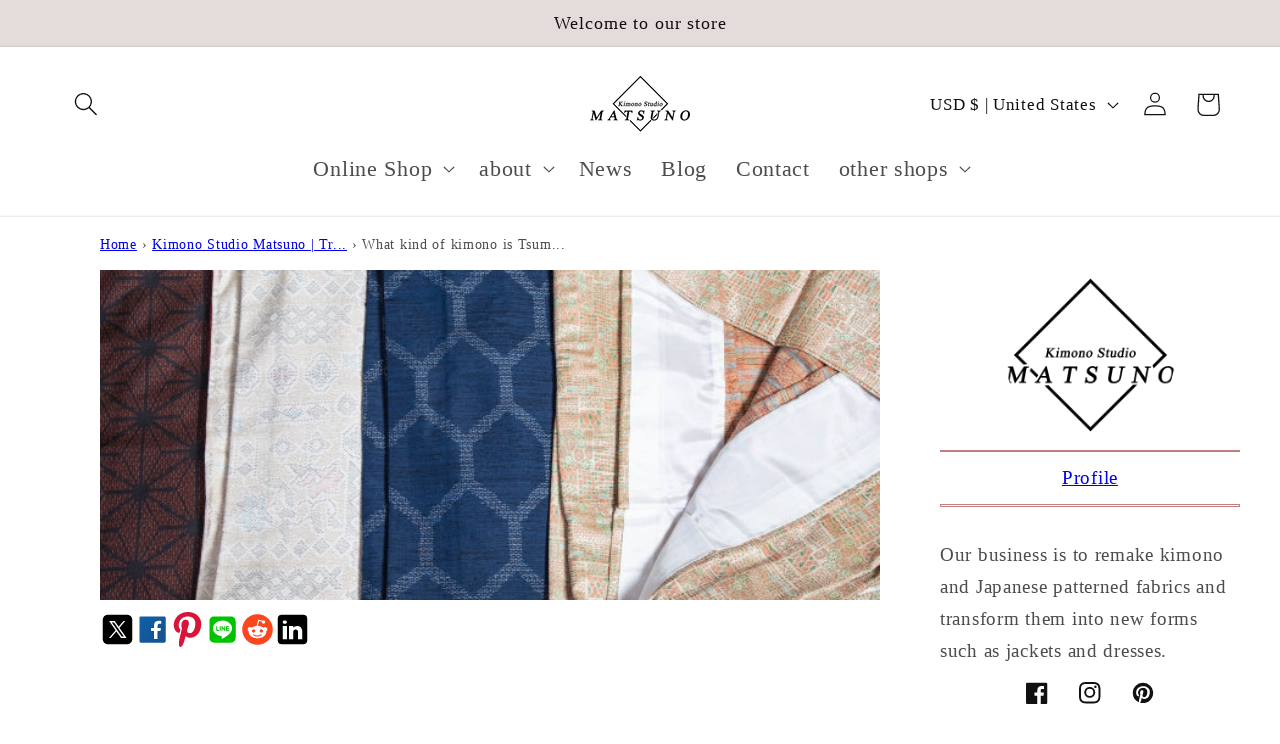

--- FILE ---
content_type: text/html; charset=utf-8
request_url: https://koubou-matsuno.com/blogs/blog/what-kind-of-tsumugi
body_size: 43721
content:
<!doctype html>
<html class="no-js" lang="en">
  <head>
    
    
    <!-- Added by AVADA Cookies Bar -->		
    <script>
   window.AVADA_COOKIES_BAR = window.AVADA_COOKIES_BAR || {};
   window.AVADA_COOKIES_BAR.shopId = '3AGqOuoH0EDeIecyTSyH';
   window.AVADA_COOKIES_BAR.status = false;
   AVADA_COOKIES_BAR ={"agreeBtnBorder":"#2C332F","specificRegions":{"pipeda":false,"appi":false,"lgpd":false,"gdpr":false,"ccpa":false},"denyTextColor":"#2C332F","desktopPosition":"bottom","privacyLinkColor":"#2C332F","agreeBtnBgColor":"#1AAC7A","customPrivacyLink":"","bgColor":"#FFFFFF","messageColor":"#2C332F","iconType":"default_icon","desktopFloatCardPosition":"bottom_left","denyButtonText":"Decline","theme":"basic","shopId":"3AGqOuoH0EDeIecyTSyH","showIcon":true,"textAvada":"rgba(29, 29, 29, 0.8)","urlIcon":"","customCss":"","displayAfter":"5","mobilePositions":"bottom","message":"This website uses cookies to make sure you get the best experience with us.","textColor":"#1D1D1D","optionPolicyLink":"select","agreeButtonText":"Got it!","displayType":"full_bar","themeName":"Basic","showPrivacyPolicy":true,"agreeBtnTextColor":"#FFFFFF","iconColor":"#2C332F","showOnCountry":"all","privacyLink":"/policies/privacy-policy","textFont":"Noto+Sans","advancedSetting":false,"privacyLinkText":"Learn more","removeBranding":true,"fontStore":[{"label":"Avenir Next","value":"Avenir+Next"},{"label":"Oswald","value":"Oswald"}],"id":"YK1v1vR5wltnUpDfgaVJ"}
 </script>		
    <!-- /Added by AVADA Cookies Bar -->
    
    
    <meta charset="utf-8">
    <meta http-equiv="X-UA-Compatible" content="IE=edge">
    <meta name="viewport" content="width=device-width,initial-scale=1">
    <meta name="theme-color" content="">
    
    
         <link rel="canonical" href="https://koubou-matsuno.com/blogs/blog/what-kind-of-tsumugi">		
        
    
<link rel="icon" type="image/png" href="//koubou-matsuno.com/cdn/shop/files/logob1eng.png?crop=center&height=32&v=1684480062&width=32"><link rel="preconnect" href="https://fonts.shopifycdn.com" crossorigin><title>
      What kind of kimono is Tsumugi? Features and types explained in an eas
 &ndash; KimonoStudio Matsuno</title>
    
        
    <!-- Google tag (gtag.js) -->		
    <script async src="https://www.googletagmanager.com/gtag/js?id=AW-10978019162"></script>		
    <script>		
      window.dataLayer = window.dataLayer || [];		
      function gtag(){dataLayer.push(arguments);}		
      gtag('js', new Date());		
            
      gtag('config', 'AW-10978019162');		
    </script>

    <!-- Google Tag Manager -->
    <script>(function(w,d,s,l,i){w[l]=w[l]||[];w[l].push({'gtm.start':
    new Date().getTime(),event:'gtm.js'});var f=d.getElementsByTagName(s)[0],
    j=d.createElement(s),dl=l!='dataLayer'?'&l='+l:'';j.async=true;j.src=
    'https://www.googletagmanager.com/gtm.js?id='+i+dl;f.parentNode.insertBefore(j,f);
    })(window,document,'script','dataLayer','GTM-PQQSNGNC');</script>
    <!-- End Google Tag Manager -->

        
    
    
      <meta name="description" content="&quot;Tsumugi&quot;, a traditional Japanese silk fabric, has a rich history and unique characteristics, making it one of the oldest and most prominent of Japan&#39;s diverse textiles. In this article, we will delve into the history of Tsumugi, its uses and characteristics in modern times.">
    

    
<meta name="thumbnail" content="https://cdn.shopify.com/s/files/1/0639/1906/3292/files/banner3eng.jpg" />
<meta property="og:site_name" content="KimonoStudio Matsuno">
<meta property="og:url" content="https://koubou-matsuno.com/blogs/blog/what-kind-of-tsumugi">
<meta property="og:title" content="What kind of kimono is Tsumugi? Features and types explained in an eas">
<meta property="og:type" content="article">
<meta property="og:description" content="&quot;Tsumugi&quot;, a traditional Japanese silk fabric, has a rich history and unique characteristics, making it one of the oldest and most prominent of Japan&#39;s diverse textiles. In this article, we will delve into the history of Tsumugi, its uses and characteristics in modern times."><meta property="og:image" content="http://koubou-matsuno.com/cdn/shop/articles/blog2-1.jpg?v=1697594816">
  <meta property="og:image:secure_url" content="https://koubou-matsuno.com/cdn/shop/articles/blog2-1.jpg?v=1697594816">
  <meta property="og:image:width" content="640">
  <meta property="og:image:height" content="427"><meta name="twitter:card" content="summary_large_image">
<meta name="twitter:title" content="What kind of kimono is Tsumugi? Features and types explained in an eas">
<meta name="twitter:description" content="&quot;Tsumugi&quot;, a traditional Japanese silk fabric, has a rich history and unique characteristics, making it one of the oldest and most prominent of Japan&#39;s diverse textiles. In this article, we will delve into the history of Tsumugi, its uses and characteristics in modern times.">


    <script src="//koubou-matsuno.com/cdn/shop/t/34/assets/constants.js?v=58251544750838685771697088433" defer="defer"></script>
    <script src="//koubou-matsuno.com/cdn/shop/t/34/assets/pubsub.js?v=158357773527763999511697088433" defer="defer"></script>
    <script src="//koubou-matsuno.com/cdn/shop/t/34/assets/global.js?v=139248116715221171191697088433" defer="defer"></script><script>window.performance && window.performance.mark && window.performance.mark('shopify.content_for_header.start');</script><meta name="facebook-domain-verification" content="4apg0ktu5p1sua7d4rq9szoyorjxc3">
<meta id="shopify-digital-wallet" name="shopify-digital-wallet" content="/63919063292/digital_wallets/dialog">
<meta name="shopify-checkout-api-token" content="01ccec66ca3b026d331115a97cf26246">
<link rel="alternate" type="application/atom+xml" title="Feed" href="/blogs/blog.atom" />
<link rel="alternate" hreflang="x-default" href="https://koubou-matsuno.com/blogs/blog/what-kind-of-tsumugi">
<link rel="alternate" hreflang="en" href="https://koubou-matsuno.com/blogs/blog/what-kind-of-tsumugi">
<link rel="alternate" hreflang="ja-JP" href="https://koubou-matsuno.com/ja-jp/blogs/blog/what-kind-of-tsumugi">
<script async="async" src="/checkouts/internal/preloads.js?locale=en-US"></script>
<link rel="preconnect" href="https://shop.app" crossorigin="anonymous">
<script async="async" src="https://shop.app/checkouts/internal/preloads.js?locale=en-US&shop_id=63919063292" crossorigin="anonymous"></script>
<script id="apple-pay-shop-capabilities" type="application/json">{"shopId":63919063292,"countryCode":"JP","currencyCode":"USD","merchantCapabilities":["supports3DS"],"merchantId":"gid:\/\/shopify\/Shop\/63919063292","merchantName":"KimonoStudio Matsuno","requiredBillingContactFields":["postalAddress","email"],"requiredShippingContactFields":["postalAddress","email"],"shippingType":"shipping","supportedNetworks":["visa","masterCard","amex","jcb","discover"],"total":{"type":"pending","label":"KimonoStudio Matsuno","amount":"1.00"},"shopifyPaymentsEnabled":true,"supportsSubscriptions":true}</script>
<script id="shopify-features" type="application/json">{"accessToken":"01ccec66ca3b026d331115a97cf26246","betas":["rich-media-storefront-analytics"],"domain":"koubou-matsuno.com","predictiveSearch":true,"shopId":63919063292,"locale":"en"}</script>
<script>var Shopify = Shopify || {};
Shopify.shop = "koubou-m-jp.myshopify.com";
Shopify.locale = "en";
Shopify.currency = {"active":"USD","rate":"1.0"};
Shopify.country = "US";
Shopify.theme = {"name":"Ride10.0.0メインテーマ","id":137023062268,"schema_name":"Ride","schema_version":"10.0.0","theme_store_id":1500,"role":"main"};
Shopify.theme.handle = "null";
Shopify.theme.style = {"id":null,"handle":null};
Shopify.cdnHost = "koubou-matsuno.com/cdn";
Shopify.routes = Shopify.routes || {};
Shopify.routes.root = "/";</script>
<script type="module">!function(o){(o.Shopify=o.Shopify||{}).modules=!0}(window);</script>
<script>!function(o){function n(){var o=[];function n(){o.push(Array.prototype.slice.apply(arguments))}return n.q=o,n}var t=o.Shopify=o.Shopify||{};t.loadFeatures=n(),t.autoloadFeatures=n()}(window);</script>
<script>
  window.ShopifyPay = window.ShopifyPay || {};
  window.ShopifyPay.apiHost = "shop.app\/pay";
  window.ShopifyPay.redirectState = null;
</script>
<script id="shop-js-analytics" type="application/json">{"pageType":"article"}</script>
<script defer="defer" async type="module" src="//koubou-matsuno.com/cdn/shopifycloud/shop-js/modules/v2/client.init-shop-cart-sync_WVOgQShq.en.esm.js"></script>
<script defer="defer" async type="module" src="//koubou-matsuno.com/cdn/shopifycloud/shop-js/modules/v2/chunk.common_C_13GLB1.esm.js"></script>
<script defer="defer" async type="module" src="//koubou-matsuno.com/cdn/shopifycloud/shop-js/modules/v2/chunk.modal_CLfMGd0m.esm.js"></script>
<script type="module">
  await import("//koubou-matsuno.com/cdn/shopifycloud/shop-js/modules/v2/client.init-shop-cart-sync_WVOgQShq.en.esm.js");
await import("//koubou-matsuno.com/cdn/shopifycloud/shop-js/modules/v2/chunk.common_C_13GLB1.esm.js");
await import("//koubou-matsuno.com/cdn/shopifycloud/shop-js/modules/v2/chunk.modal_CLfMGd0m.esm.js");

  window.Shopify.SignInWithShop?.initShopCartSync?.({"fedCMEnabled":true,"windoidEnabled":true});

</script>
<script>
  window.Shopify = window.Shopify || {};
  if (!window.Shopify.featureAssets) window.Shopify.featureAssets = {};
  window.Shopify.featureAssets['shop-js'] = {"shop-cart-sync":["modules/v2/client.shop-cart-sync_DuR37GeY.en.esm.js","modules/v2/chunk.common_C_13GLB1.esm.js","modules/v2/chunk.modal_CLfMGd0m.esm.js"],"init-fed-cm":["modules/v2/client.init-fed-cm_BucUoe6W.en.esm.js","modules/v2/chunk.common_C_13GLB1.esm.js","modules/v2/chunk.modal_CLfMGd0m.esm.js"],"shop-toast-manager":["modules/v2/client.shop-toast-manager_B0JfrpKj.en.esm.js","modules/v2/chunk.common_C_13GLB1.esm.js","modules/v2/chunk.modal_CLfMGd0m.esm.js"],"init-shop-cart-sync":["modules/v2/client.init-shop-cart-sync_WVOgQShq.en.esm.js","modules/v2/chunk.common_C_13GLB1.esm.js","modules/v2/chunk.modal_CLfMGd0m.esm.js"],"shop-button":["modules/v2/client.shop-button_B_U3bv27.en.esm.js","modules/v2/chunk.common_C_13GLB1.esm.js","modules/v2/chunk.modal_CLfMGd0m.esm.js"],"init-windoid":["modules/v2/client.init-windoid_DuP9q_di.en.esm.js","modules/v2/chunk.common_C_13GLB1.esm.js","modules/v2/chunk.modal_CLfMGd0m.esm.js"],"shop-cash-offers":["modules/v2/client.shop-cash-offers_BmULhtno.en.esm.js","modules/v2/chunk.common_C_13GLB1.esm.js","modules/v2/chunk.modal_CLfMGd0m.esm.js"],"pay-button":["modules/v2/client.pay-button_CrPSEbOK.en.esm.js","modules/v2/chunk.common_C_13GLB1.esm.js","modules/v2/chunk.modal_CLfMGd0m.esm.js"],"init-customer-accounts":["modules/v2/client.init-customer-accounts_jNk9cPYQ.en.esm.js","modules/v2/client.shop-login-button_DJ5ldayH.en.esm.js","modules/v2/chunk.common_C_13GLB1.esm.js","modules/v2/chunk.modal_CLfMGd0m.esm.js"],"avatar":["modules/v2/client.avatar_BTnouDA3.en.esm.js"],"checkout-modal":["modules/v2/client.checkout-modal_pBPyh9w8.en.esm.js","modules/v2/chunk.common_C_13GLB1.esm.js","modules/v2/chunk.modal_CLfMGd0m.esm.js"],"init-shop-for-new-customer-accounts":["modules/v2/client.init-shop-for-new-customer-accounts_BUoCy7a5.en.esm.js","modules/v2/client.shop-login-button_DJ5ldayH.en.esm.js","modules/v2/chunk.common_C_13GLB1.esm.js","modules/v2/chunk.modal_CLfMGd0m.esm.js"],"init-customer-accounts-sign-up":["modules/v2/client.init-customer-accounts-sign-up_CnczCz9H.en.esm.js","modules/v2/client.shop-login-button_DJ5ldayH.en.esm.js","modules/v2/chunk.common_C_13GLB1.esm.js","modules/v2/chunk.modal_CLfMGd0m.esm.js"],"init-shop-email-lookup-coordinator":["modules/v2/client.init-shop-email-lookup-coordinator_CzjY5t9o.en.esm.js","modules/v2/chunk.common_C_13GLB1.esm.js","modules/v2/chunk.modal_CLfMGd0m.esm.js"],"shop-follow-button":["modules/v2/client.shop-follow-button_CsYC63q7.en.esm.js","modules/v2/chunk.common_C_13GLB1.esm.js","modules/v2/chunk.modal_CLfMGd0m.esm.js"],"shop-login-button":["modules/v2/client.shop-login-button_DJ5ldayH.en.esm.js","modules/v2/chunk.common_C_13GLB1.esm.js","modules/v2/chunk.modal_CLfMGd0m.esm.js"],"shop-login":["modules/v2/client.shop-login_B9ccPdmx.en.esm.js","modules/v2/chunk.common_C_13GLB1.esm.js","modules/v2/chunk.modal_CLfMGd0m.esm.js"],"lead-capture":["modules/v2/client.lead-capture_D0K_KgYb.en.esm.js","modules/v2/chunk.common_C_13GLB1.esm.js","modules/v2/chunk.modal_CLfMGd0m.esm.js"],"payment-terms":["modules/v2/client.payment-terms_BWmiNN46.en.esm.js","modules/v2/chunk.common_C_13GLB1.esm.js","modules/v2/chunk.modal_CLfMGd0m.esm.js"]};
</script>
<script>(function() {
  var isLoaded = false;
  function asyncLoad() {
    if (isLoaded) return;
    isLoaded = true;
    var urls = ["\/\/www.powr.io\/powr.js?powr-token=koubou-m-jp.myshopify.com\u0026external-type=shopify\u0026shop=koubou-m-jp.myshopify.com","https:\/\/cdn.shopify.com\/s\/files\/1\/0639\/1906\/3292\/t\/8\/assets\/codisto.js?v=1687224931\u0026shop=koubou-m-jp.myshopify.com"];
    for (var i = 0; i < urls.length; i++) {
      var s = document.createElement('script');
      s.type = 'text/javascript';
      s.async = true;
      s.src = urls[i];
      var x = document.getElementsByTagName('script')[0];
      x.parentNode.insertBefore(s, x);
    }
  };
  if(window.attachEvent) {
    window.attachEvent('onload', asyncLoad);
  } else {
    window.addEventListener('load', asyncLoad, false);
  }
})();</script>
<script id="__st">var __st={"a":63919063292,"offset":32400,"reqid":"65e943c1-daec-4be3-bd9c-3d8aee5db5ab-1769644997","pageurl":"koubou-matsuno.com\/blogs\/blog\/what-kind-of-tsumugi","s":"articles-589771473148","u":"bbd6019a7bb8","p":"article","rtyp":"article","rid":589771473148};</script>
<script>window.ShopifyPaypalV4VisibilityTracking = true;</script>
<script id="captcha-bootstrap">!function(){'use strict';const t='contact',e='account',n='new_comment',o=[[t,t],['blogs',n],['comments',n],[t,'customer']],c=[[e,'customer_login'],[e,'guest_login'],[e,'recover_customer_password'],[e,'create_customer']],r=t=>t.map((([t,e])=>`form[action*='/${t}']:not([data-nocaptcha='true']) input[name='form_type'][value='${e}']`)).join(','),a=t=>()=>t?[...document.querySelectorAll(t)].map((t=>t.form)):[];function s(){const t=[...o],e=r(t);return a(e)}const i='password',u='form_key',d=['recaptcha-v3-token','g-recaptcha-response','h-captcha-response',i],f=()=>{try{return window.sessionStorage}catch{return}},m='__shopify_v',_=t=>t.elements[u];function p(t,e,n=!1){try{const o=window.sessionStorage,c=JSON.parse(o.getItem(e)),{data:r}=function(t){const{data:e,action:n}=t;return t[m]||n?{data:e,action:n}:{data:t,action:n}}(c);for(const[e,n]of Object.entries(r))t.elements[e]&&(t.elements[e].value=n);n&&o.removeItem(e)}catch(o){console.error('form repopulation failed',{error:o})}}const l='form_type',E='cptcha';function T(t){t.dataset[E]=!0}const w=window,h=w.document,L='Shopify',v='ce_forms',y='captcha';let A=!1;((t,e)=>{const n=(g='f06e6c50-85a8-45c8-87d0-21a2b65856fe',I='https://cdn.shopify.com/shopifycloud/storefront-forms-hcaptcha/ce_storefront_forms_captcha_hcaptcha.v1.5.2.iife.js',D={infoText:'Protected by hCaptcha',privacyText:'Privacy',termsText:'Terms'},(t,e,n)=>{const o=w[L][v],c=o.bindForm;if(c)return c(t,g,e,D).then(n);var r;o.q.push([[t,g,e,D],n]),r=I,A||(h.body.append(Object.assign(h.createElement('script'),{id:'captcha-provider',async:!0,src:r})),A=!0)});var g,I,D;w[L]=w[L]||{},w[L][v]=w[L][v]||{},w[L][v].q=[],w[L][y]=w[L][y]||{},w[L][y].protect=function(t,e){n(t,void 0,e),T(t)},Object.freeze(w[L][y]),function(t,e,n,w,h,L){const[v,y,A,g]=function(t,e,n){const i=e?o:[],u=t?c:[],d=[...i,...u],f=r(d),m=r(i),_=r(d.filter((([t,e])=>n.includes(e))));return[a(f),a(m),a(_),s()]}(w,h,L),I=t=>{const e=t.target;return e instanceof HTMLFormElement?e:e&&e.form},D=t=>v().includes(t);t.addEventListener('submit',(t=>{const e=I(t);if(!e)return;const n=D(e)&&!e.dataset.hcaptchaBound&&!e.dataset.recaptchaBound,o=_(e),c=g().includes(e)&&(!o||!o.value);(n||c)&&t.preventDefault(),c&&!n&&(function(t){try{if(!f())return;!function(t){const e=f();if(!e)return;const n=_(t);if(!n)return;const o=n.value;o&&e.removeItem(o)}(t);const e=Array.from(Array(32),(()=>Math.random().toString(36)[2])).join('');!function(t,e){_(t)||t.append(Object.assign(document.createElement('input'),{type:'hidden',name:u})),t.elements[u].value=e}(t,e),function(t,e){const n=f();if(!n)return;const o=[...t.querySelectorAll(`input[type='${i}']`)].map((({name:t})=>t)),c=[...d,...o],r={};for(const[a,s]of new FormData(t).entries())c.includes(a)||(r[a]=s);n.setItem(e,JSON.stringify({[m]:1,action:t.action,data:r}))}(t,e)}catch(e){console.error('failed to persist form',e)}}(e),e.submit())}));const S=(t,e)=>{t&&!t.dataset[E]&&(n(t,e.some((e=>e===t))),T(t))};for(const o of['focusin','change'])t.addEventListener(o,(t=>{const e=I(t);D(e)&&S(e,y())}));const B=e.get('form_key'),M=e.get(l),P=B&&M;t.addEventListener('DOMContentLoaded',(()=>{const t=y();if(P)for(const e of t)e.elements[l].value===M&&p(e,B);[...new Set([...A(),...v().filter((t=>'true'===t.dataset.shopifyCaptcha))])].forEach((e=>S(e,t)))}))}(h,new URLSearchParams(w.location.search),n,t,e,['guest_login'])})(!0,!1)}();</script>
<script integrity="sha256-4kQ18oKyAcykRKYeNunJcIwy7WH5gtpwJnB7kiuLZ1E=" data-source-attribution="shopify.loadfeatures" defer="defer" src="//koubou-matsuno.com/cdn/shopifycloud/storefront/assets/storefront/load_feature-a0a9edcb.js" crossorigin="anonymous"></script>
<script crossorigin="anonymous" defer="defer" src="//koubou-matsuno.com/cdn/shopifycloud/storefront/assets/shopify_pay/storefront-65b4c6d7.js?v=20250812"></script>
<script data-source-attribution="shopify.dynamic_checkout.dynamic.init">var Shopify=Shopify||{};Shopify.PaymentButton=Shopify.PaymentButton||{isStorefrontPortableWallets:!0,init:function(){window.Shopify.PaymentButton.init=function(){};var t=document.createElement("script");t.src="https://koubou-matsuno.com/cdn/shopifycloud/portable-wallets/latest/portable-wallets.en.js",t.type="module",document.head.appendChild(t)}};
</script>
<script data-source-attribution="shopify.dynamic_checkout.buyer_consent">
  function portableWalletsHideBuyerConsent(e){var t=document.getElementById("shopify-buyer-consent"),n=document.getElementById("shopify-subscription-policy-button");t&&n&&(t.classList.add("hidden"),t.setAttribute("aria-hidden","true"),n.removeEventListener("click",e))}function portableWalletsShowBuyerConsent(e){var t=document.getElementById("shopify-buyer-consent"),n=document.getElementById("shopify-subscription-policy-button");t&&n&&(t.classList.remove("hidden"),t.removeAttribute("aria-hidden"),n.addEventListener("click",e))}window.Shopify?.PaymentButton&&(window.Shopify.PaymentButton.hideBuyerConsent=portableWalletsHideBuyerConsent,window.Shopify.PaymentButton.showBuyerConsent=portableWalletsShowBuyerConsent);
</script>
<script data-source-attribution="shopify.dynamic_checkout.cart.bootstrap">document.addEventListener("DOMContentLoaded",(function(){function t(){return document.querySelector("shopify-accelerated-checkout-cart, shopify-accelerated-checkout")}if(t())Shopify.PaymentButton.init();else{new MutationObserver((function(e,n){t()&&(Shopify.PaymentButton.init(),n.disconnect())})).observe(document.body,{childList:!0,subtree:!0})}}));
</script>
<link id="shopify-accelerated-checkout-styles" rel="stylesheet" media="screen" href="https://koubou-matsuno.com/cdn/shopifycloud/portable-wallets/latest/accelerated-checkout-backwards-compat.css" crossorigin="anonymous">
<style id="shopify-accelerated-checkout-cart">
        #shopify-buyer-consent {
  margin-top: 1em;
  display: inline-block;
  width: 100%;
}

#shopify-buyer-consent.hidden {
  display: none;
}

#shopify-subscription-policy-button {
  background: none;
  border: none;
  padding: 0;
  text-decoration: underline;
  font-size: inherit;
  cursor: pointer;
}

#shopify-subscription-policy-button::before {
  box-shadow: none;
}

      </style>
<script id="sections-script" data-sections="header" defer="defer" src="//koubou-matsuno.com/cdn/shop/t/34/compiled_assets/scripts.js?v=2933"></script>
<script>window.performance && window.performance.mark && window.performance.mark('shopify.content_for_header.end');</script>

    <link rel="preconnect" href="https://fonts.googleapis.com">
    <link rel="preconnect" href="https://fonts.gstatic.com" crossorigin>
    <link href="https://fonts.googleapis.com/css2?family=Noto+Serif+JP:wght@200..900&display=swap" rel="stylesheet">
    <style data-shopify>
      @font-face {
  font-family: Figtree;
  font-weight: 500;
  font-style: normal;
  font-display: swap;
  src: url("//koubou-matsuno.com/cdn/fonts/figtree/figtree_n5.3b6b7df38aa5986536945796e1f947445832047c.woff2") format("woff2"),
       url("//koubou-matsuno.com/cdn/fonts/figtree/figtree_n5.f26bf6dcae278b0ed902605f6605fa3338e81dab.woff") format("woff");
}

      @font-face {
  font-family: Figtree;
  font-weight: 700;
  font-style: normal;
  font-display: swap;
  src: url("//koubou-matsuno.com/cdn/fonts/figtree/figtree_n7.2fd9bfe01586148e644724096c9d75e8c7a90e55.woff2") format("woff2"),
       url("//koubou-matsuno.com/cdn/fonts/figtree/figtree_n7.ea05de92d862f9594794ab281c4c3a67501ef5fc.woff") format("woff");
}

      @font-face {
  font-family: Figtree;
  font-weight: 500;
  font-style: italic;
  font-display: swap;
  src: url("//koubou-matsuno.com/cdn/fonts/figtree/figtree_i5.969396f679a62854cf82dbf67acc5721e41351f0.woff2") format("woff2"),
       url("//koubou-matsuno.com/cdn/fonts/figtree/figtree_i5.93bc1cad6c73ca9815f9777c49176dfc9d2890dd.woff") format("woff");
}

      @font-face {
  font-family: Figtree;
  font-weight: 700;
  font-style: italic;
  font-display: swap;
  src: url("//koubou-matsuno.com/cdn/fonts/figtree/figtree_i7.06add7096a6f2ab742e09ec7e498115904eda1fe.woff2") format("woff2"),
       url("//koubou-matsuno.com/cdn/fonts/figtree/figtree_i7.ee584b5fcaccdbb5518c0228158941f8df81b101.woff") format("woff");
}

      @font-face {
  font-family: Oswald;
  font-weight: 500;
  font-style: normal;
  font-display: swap;
  src: url("//koubou-matsuno.com/cdn/fonts/oswald/oswald_n5.8ad4910bfdb43e150746ef7aa67f3553e3abe8e2.woff2") format("woff2"),
       url("//koubou-matsuno.com/cdn/fonts/oswald/oswald_n5.93ee52108163c48c91111cf33b0a57021467b66e.woff") format("woff");
}


      
        :root,
        .color-background-1 {
          --color-background: 255,255,255;
        
          --gradient-background: #ffffff;
        
        --color-foreground: 17,17,17;
        --color-shadow: 17,17,17;
        --color-button: 228,219,219;
        --color-button-text: 17,17,17;
        --color-secondary-button: 255,255,255;
        --color-secondary-button-text: 0,0,0;
        --color-link: 0,0,0;
        --color-badge-foreground: 17,17,17;
        --color-badge-background: 255,255,255;
        --color-badge-border: 17,17,17;
        --payment-terms-background-color: rgb(255 255 255);
      }
      
        
        .color-background-2 {
          --color-background: 255,255,255;
        
          --gradient-background: #ffffff;
        
        --color-foreground: 17,17,17;
        --color-shadow: 17,17,17;
        --color-button: 17,17,17;
        --color-button-text: 255,255,255;
        --color-secondary-button: 255,255,255;
        --color-secondary-button-text: 17,17,17;
        --color-link: 17,17,17;
        --color-badge-foreground: 17,17,17;
        --color-badge-background: 255,255,255;
        --color-badge-border: 17,17,17;
        --payment-terms-background-color: rgb(255 255 255);
      }
      
        
        .color-inverse {
          --color-background: 17,17,17;
        
          --gradient-background: #111111;
        
        --color-foreground: 255,255,255;
        --color-shadow: 17,17,17;
        --color-button: 255,255,255;
        --color-button-text: 17,17,17;
        --color-secondary-button: 17,17,17;
        --color-secondary-button-text: 255,255,255;
        --color-link: 255,255,255;
        --color-badge-foreground: 255,255,255;
        --color-badge-background: 17,17,17;
        --color-badge-border: 255,255,255;
        --payment-terms-background-color: rgb(17 17 17);
      }
      
        
        .color-accent-1 {
          --color-background: 228,219,219;
        
          --gradient-background: #e4dbdb;
        
        --color-foreground: 17,17,17;
        --color-shadow: 17,17,17;
        --color-button: 17,17,17;
        --color-button-text: 228,219,219;
        --color-secondary-button: 228,219,219;
        --color-secondary-button-text: 17,17,17;
        --color-link: 17,17,17;
        --color-badge-foreground: 17,17,17;
        --color-badge-background: 228,219,219;
        --color-badge-border: 17,17,17;
        --payment-terms-background-color: rgb(228 219 219);
      }
      
        
        .color-accent-2 {
          --color-background: 204,204,204;
        
          --gradient-background: #cccccc;
        
        --color-foreground: 17,17,17;
        --color-shadow: 17,17,17;
        --color-button: 17,17,17;
        --color-button-text: 204,204,204;
        --color-secondary-button: 204,204,204;
        --color-secondary-button-text: 17,17,17;
        --color-link: 17,17,17;
        --color-badge-foreground: 17,17,17;
        --color-badge-background: 204,204,204;
        --color-badge-border: 17,17,17;
        --payment-terms-background-color: rgb(204 204 204);
      }
      

      body, .color-background-1, .color-background-2, .color-inverse, .color-accent-1, .color-accent-2 {
        color: rgba(var(--color-foreground), 0.75);
        background-color: rgb(var(--color-background));
      }

      :root {
        
        
        --font-body-family: "游明朝", YuMincho, "ヒラギノ明朝 ProN W3", "Hiragino Mincho ProN","HG明朝E", "ＭＳ Ｐ明朝","ＭＳ 明朝",serif;
        
      
        --font-body-style: normal;
        --font-body-weight: 500;
        --font-body-weight-bold: 800;
        
        
        --font-heading-family: 'HG正楷書体-PRO', 'HG行書体',serif;
        
      
        --font-heading-style: normal;
        --font-heading-weight: 500;

        --font-body-scale: 1.2;
        --font-heading-scale: 1.1666666666666667;

        --media-padding: px;
        --media-border-opacity: 0.1;
        --media-border-width: 0px;
        --media-radius: 0px;
        --media-shadow-opacity: 0.0;
        --media-shadow-horizontal-offset: 0px;
        --media-shadow-vertical-offset: 4px;
        --media-shadow-blur-radius: 5px;
        --media-shadow-visible: 0;

        --page-width: 140rem;
        --page-width-margin: 0rem;

        --product-card-image-padding: 0.0rem;
        --product-card-corner-radius: 0.0rem;
        --product-card-text-alignment: left;
        --product-card-border-width: 0.0rem;
        --product-card-border-opacity: 0.1;
        --product-card-shadow-opacity: 0.0;
        --product-card-shadow-visible: 0;
        --product-card-shadow-horizontal-offset: 0.0rem;
        --product-card-shadow-vertical-offset: 0.4rem;
        --product-card-shadow-blur-radius: 0.5rem;

        --collection-card-image-padding: 0.0rem;
        --collection-card-corner-radius: 0.0rem;
        --collection-card-text-alignment: left;
        --collection-card-border-width: 0.0rem;
        --collection-card-border-opacity: 0.0;
        --collection-card-shadow-opacity: 0.1;
        --collection-card-shadow-visible: 1;
        --collection-card-shadow-horizontal-offset: 0.0rem;
        --collection-card-shadow-vertical-offset: 0.0rem;
        --collection-card-shadow-blur-radius: 0.0rem;

        --blog-card-image-padding: 0.0rem;
        --blog-card-corner-radius: 0.0rem;
        --blog-card-text-alignment: left;
        --blog-card-border-width: 0.0rem;
        --blog-card-border-opacity: 0.0;
        --blog-card-shadow-opacity: 0.1;
        --blog-card-shadow-visible: 1;
        --blog-card-shadow-horizontal-offset: 0.0rem;
        --blog-card-shadow-vertical-offset: 0.0rem;
        --blog-card-shadow-blur-radius: 0.0rem;

        --badge-corner-radius: 4.0rem;

        --popup-border-width: 1px;
        --popup-border-opacity: 0.15;
        --popup-corner-radius: 0px;
        --popup-shadow-opacity: 0.0;
        --popup-shadow-horizontal-offset: 0px;
        --popup-shadow-vertical-offset: 4px;
        --popup-shadow-blur-radius: 5px;

        --drawer-border-width: 1px;
        --drawer-border-opacity: 0.1;
        --drawer-shadow-opacity: 0.0;
        --drawer-shadow-horizontal-offset: 0px;
        --drawer-shadow-vertical-offset: 4px;
        --drawer-shadow-blur-radius: 5px;

        --spacing-sections-desktop: 52px;
        --spacing-sections-mobile: 36px;

        --grid-desktop-vertical-spacing: 40px;
        --grid-desktop-horizontal-spacing: 40px;
        --grid-mobile-vertical-spacing: 20px;
        --grid-mobile-horizontal-spacing: 20px;

        --text-boxes-border-opacity: 1.0;
        --text-boxes-border-width: 0px;
        --text-boxes-radius: 6px;
        --text-boxes-shadow-opacity: 0.0;
        --text-boxes-shadow-visible: 0;
        --text-boxes-shadow-horizontal-offset: 0px;
        --text-boxes-shadow-vertical-offset: 4px;
        --text-boxes-shadow-blur-radius: 5px;

        --buttons-radius: 0px;
        --buttons-radius-outset: 0px;
        --buttons-border-width: 1px;
        --buttons-border-opacity: 1.0;
        --buttons-shadow-opacity: 0.5;
        --buttons-shadow-visible: 1;
        --buttons-shadow-horizontal-offset: 4px;
        --buttons-shadow-vertical-offset: 4px;
        --buttons-shadow-blur-radius: 0px;
        --buttons-border-offset: 0.3px;

        --inputs-radius: 0px;
        --inputs-border-width: 1px;
        --inputs-border-opacity: 0.55;
        --inputs-shadow-opacity: 0.0;
        --inputs-shadow-horizontal-offset: 0px;
        --inputs-margin-offset: 0px;
        --inputs-shadow-vertical-offset: 4px;
        --inputs-shadow-blur-radius: 5px;
        --inputs-radius-outset: 0px;

        --variant-pills-radius: 40px;
        --variant-pills-border-width: 1px;
        --variant-pills-border-opacity: 0.55;
        --variant-pills-shadow-opacity: 0.0;
        --variant-pills-shadow-horizontal-offset: 0px;
        --variant-pills-shadow-vertical-offset: 4px;
        --variant-pills-shadow-blur-radius: 5px;
      }

      *,
      *::before,
      *::after {
        box-sizing: inherit;
      }

      html {
        box-sizing: border-box;
        font-size: calc(var(--font-body-scale) * 62.5%);
        height: 100%;
      }

      body {
        display: grid;
        grid-template-rows: auto auto 1fr auto;
        grid-template-columns: 100%;
        min-height: 100%;
        margin: 0;
        font-size: 1.5rem;
        letter-spacing: 0.06rem;
        line-height: calc(1 + 0.8 / var(--font-body-scale));
        font-family: var(--font-body-family);
        font-style: var(--font-body-style);
        font-weight: var(--font-body-weight);
      }

      @media screen and (min-width: 750px) {
        body {
          font-size: 1.6rem;
        }
      }
    </style>

    <link href="//koubou-matsuno.com/cdn/shop/t/34/assets/base.css?v=117828829876360325261697088433" rel="stylesheet" type="text/css" media="all" />
<link rel="preload" as="font" href="//koubou-matsuno.com/cdn/fonts/figtree/figtree_n5.3b6b7df38aa5986536945796e1f947445832047c.woff2" type="font/woff2" crossorigin><link rel="preload" as="font" href="//koubou-matsuno.com/cdn/fonts/oswald/oswald_n5.8ad4910bfdb43e150746ef7aa67f3553e3abe8e2.woff2" type="font/woff2" crossorigin><link
        rel="stylesheet"
        href="//koubou-matsuno.com/cdn/shop/t/34/assets/component-predictive-search.css?v=118923337488134913561697088433"
        media="print"
        onload="this.media='all'"
      ><script>
      document.documentElement.className = document.documentElement.className.replace('no-js', 'js');
      if (Shopify.designMode) {
        document.documentElement.classList.add('shopify-design-mode');
      }
    </script>
  <script src="https://cdn.shopify.com/extensions/ddd2457a-821a-4bd3-987c-5d0890ffb0f6/ultimate-gdpr-eu-cookie-banner-19/assets/cookie-widget.js" type="text/javascript" defer="defer"></script>
<script src="https://cdn.shopify.com/extensions/019a56b3-a10d-71da-bcaa-8db55837abd4/ruffruff-table-of-contents-32/assets/theme-extension.umd.js" type="text/javascript" defer="defer"></script>
<link href="https://monorail-edge.shopifysvc.com" rel="dns-prefetch">
<script>(function(){if ("sendBeacon" in navigator && "performance" in window) {try {var session_token_from_headers = performance.getEntriesByType('navigation')[0].serverTiming.find(x => x.name == '_s').description;} catch {var session_token_from_headers = undefined;}var session_cookie_matches = document.cookie.match(/_shopify_s=([^;]*)/);var session_token_from_cookie = session_cookie_matches && session_cookie_matches.length === 2 ? session_cookie_matches[1] : "";var session_token = session_token_from_headers || session_token_from_cookie || "";function handle_abandonment_event(e) {var entries = performance.getEntries().filter(function(entry) {return /monorail-edge.shopifysvc.com/.test(entry.name);});if (!window.abandonment_tracked && entries.length === 0) {window.abandonment_tracked = true;var currentMs = Date.now();var navigation_start = performance.timing.navigationStart;var payload = {shop_id: 63919063292,url: window.location.href,navigation_start,duration: currentMs - navigation_start,session_token,page_type: "article"};window.navigator.sendBeacon("https://monorail-edge.shopifysvc.com/v1/produce", JSON.stringify({schema_id: "online_store_buyer_site_abandonment/1.1",payload: payload,metadata: {event_created_at_ms: currentMs,event_sent_at_ms: currentMs}}));}}window.addEventListener('pagehide', handle_abandonment_event);}}());</script>
<script id="web-pixels-manager-setup">(function e(e,d,r,n,o){if(void 0===o&&(o={}),!Boolean(null===(a=null===(i=window.Shopify)||void 0===i?void 0:i.analytics)||void 0===a?void 0:a.replayQueue)){var i,a;window.Shopify=window.Shopify||{};var t=window.Shopify;t.analytics=t.analytics||{};var s=t.analytics;s.replayQueue=[],s.publish=function(e,d,r){return s.replayQueue.push([e,d,r]),!0};try{self.performance.mark("wpm:start")}catch(e){}var l=function(){var e={modern:/Edge?\/(1{2}[4-9]|1[2-9]\d|[2-9]\d{2}|\d{4,})\.\d+(\.\d+|)|Firefox\/(1{2}[4-9]|1[2-9]\d|[2-9]\d{2}|\d{4,})\.\d+(\.\d+|)|Chrom(ium|e)\/(9{2}|\d{3,})\.\d+(\.\d+|)|(Maci|X1{2}).+ Version\/(15\.\d+|(1[6-9]|[2-9]\d|\d{3,})\.\d+)([,.]\d+|)( \(\w+\)|)( Mobile\/\w+|) Safari\/|Chrome.+OPR\/(9{2}|\d{3,})\.\d+\.\d+|(CPU[ +]OS|iPhone[ +]OS|CPU[ +]iPhone|CPU IPhone OS|CPU iPad OS)[ +]+(15[._]\d+|(1[6-9]|[2-9]\d|\d{3,})[._]\d+)([._]\d+|)|Android:?[ /-](13[3-9]|1[4-9]\d|[2-9]\d{2}|\d{4,})(\.\d+|)(\.\d+|)|Android.+Firefox\/(13[5-9]|1[4-9]\d|[2-9]\d{2}|\d{4,})\.\d+(\.\d+|)|Android.+Chrom(ium|e)\/(13[3-9]|1[4-9]\d|[2-9]\d{2}|\d{4,})\.\d+(\.\d+|)|SamsungBrowser\/([2-9]\d|\d{3,})\.\d+/,legacy:/Edge?\/(1[6-9]|[2-9]\d|\d{3,})\.\d+(\.\d+|)|Firefox\/(5[4-9]|[6-9]\d|\d{3,})\.\d+(\.\d+|)|Chrom(ium|e)\/(5[1-9]|[6-9]\d|\d{3,})\.\d+(\.\d+|)([\d.]+$|.*Safari\/(?![\d.]+ Edge\/[\d.]+$))|(Maci|X1{2}).+ Version\/(10\.\d+|(1[1-9]|[2-9]\d|\d{3,})\.\d+)([,.]\d+|)( \(\w+\)|)( Mobile\/\w+|) Safari\/|Chrome.+OPR\/(3[89]|[4-9]\d|\d{3,})\.\d+\.\d+|(CPU[ +]OS|iPhone[ +]OS|CPU[ +]iPhone|CPU IPhone OS|CPU iPad OS)[ +]+(10[._]\d+|(1[1-9]|[2-9]\d|\d{3,})[._]\d+)([._]\d+|)|Android:?[ /-](13[3-9]|1[4-9]\d|[2-9]\d{2}|\d{4,})(\.\d+|)(\.\d+|)|Mobile Safari.+OPR\/([89]\d|\d{3,})\.\d+\.\d+|Android.+Firefox\/(13[5-9]|1[4-9]\d|[2-9]\d{2}|\d{4,})\.\d+(\.\d+|)|Android.+Chrom(ium|e)\/(13[3-9]|1[4-9]\d|[2-9]\d{2}|\d{4,})\.\d+(\.\d+|)|Android.+(UC? ?Browser|UCWEB|U3)[ /]?(15\.([5-9]|\d{2,})|(1[6-9]|[2-9]\d|\d{3,})\.\d+)\.\d+|SamsungBrowser\/(5\.\d+|([6-9]|\d{2,})\.\d+)|Android.+MQ{2}Browser\/(14(\.(9|\d{2,})|)|(1[5-9]|[2-9]\d|\d{3,})(\.\d+|))(\.\d+|)|K[Aa][Ii]OS\/(3\.\d+|([4-9]|\d{2,})\.\d+)(\.\d+|)/},d=e.modern,r=e.legacy,n=navigator.userAgent;return n.match(d)?"modern":n.match(r)?"legacy":"unknown"}(),u="modern"===l?"modern":"legacy",c=(null!=n?n:{modern:"",legacy:""})[u],f=function(e){return[e.baseUrl,"/wpm","/b",e.hashVersion,"modern"===e.buildTarget?"m":"l",".js"].join("")}({baseUrl:d,hashVersion:r,buildTarget:u}),m=function(e){var d=e.version,r=e.bundleTarget,n=e.surface,o=e.pageUrl,i=e.monorailEndpoint;return{emit:function(e){var a=e.status,t=e.errorMsg,s=(new Date).getTime(),l=JSON.stringify({metadata:{event_sent_at_ms:s},events:[{schema_id:"web_pixels_manager_load/3.1",payload:{version:d,bundle_target:r,page_url:o,status:a,surface:n,error_msg:t},metadata:{event_created_at_ms:s}}]});if(!i)return console&&console.warn&&console.warn("[Web Pixels Manager] No Monorail endpoint provided, skipping logging."),!1;try{return self.navigator.sendBeacon.bind(self.navigator)(i,l)}catch(e){}var u=new XMLHttpRequest;try{return u.open("POST",i,!0),u.setRequestHeader("Content-Type","text/plain"),u.send(l),!0}catch(e){return console&&console.warn&&console.warn("[Web Pixels Manager] Got an unhandled error while logging to Monorail."),!1}}}}({version:r,bundleTarget:l,surface:e.surface,pageUrl:self.location.href,monorailEndpoint:e.monorailEndpoint});try{o.browserTarget=l,function(e){var d=e.src,r=e.async,n=void 0===r||r,o=e.onload,i=e.onerror,a=e.sri,t=e.scriptDataAttributes,s=void 0===t?{}:t,l=document.createElement("script"),u=document.querySelector("head"),c=document.querySelector("body");if(l.async=n,l.src=d,a&&(l.integrity=a,l.crossOrigin="anonymous"),s)for(var f in s)if(Object.prototype.hasOwnProperty.call(s,f))try{l.dataset[f]=s[f]}catch(e){}if(o&&l.addEventListener("load",o),i&&l.addEventListener("error",i),u)u.appendChild(l);else{if(!c)throw new Error("Did not find a head or body element to append the script");c.appendChild(l)}}({src:f,async:!0,onload:function(){if(!function(){var e,d;return Boolean(null===(d=null===(e=window.Shopify)||void 0===e?void 0:e.analytics)||void 0===d?void 0:d.initialized)}()){var d=window.webPixelsManager.init(e)||void 0;if(d){var r=window.Shopify.analytics;r.replayQueue.forEach((function(e){var r=e[0],n=e[1],o=e[2];d.publishCustomEvent(r,n,o)})),r.replayQueue=[],r.publish=d.publishCustomEvent,r.visitor=d.visitor,r.initialized=!0}}},onerror:function(){return m.emit({status:"failed",errorMsg:"".concat(f," has failed to load")})},sri:function(e){var d=/^sha384-[A-Za-z0-9+/=]+$/;return"string"==typeof e&&d.test(e)}(c)?c:"",scriptDataAttributes:o}),m.emit({status:"loading"})}catch(e){m.emit({status:"failed",errorMsg:(null==e?void 0:e.message)||"Unknown error"})}}})({shopId: 63919063292,storefrontBaseUrl: "https://koubou-matsuno.com",extensionsBaseUrl: "https://extensions.shopifycdn.com/cdn/shopifycloud/web-pixels-manager",monorailEndpoint: "https://monorail-edge.shopifysvc.com/unstable/produce_batch",surface: "storefront-renderer",enabledBetaFlags: ["2dca8a86"],webPixelsConfigList: [{"id":"171802876","configuration":"{\"pixel_id\":\"168398366195657\",\"pixel_type\":\"facebook_pixel\",\"metaapp_system_user_token\":\"-\"}","eventPayloadVersion":"v1","runtimeContext":"OPEN","scriptVersion":"ca16bc87fe92b6042fbaa3acc2fbdaa6","type":"APP","apiClientId":2329312,"privacyPurposes":["ANALYTICS","MARKETING","SALE_OF_DATA"],"dataSharingAdjustments":{"protectedCustomerApprovalScopes":["read_customer_address","read_customer_email","read_customer_name","read_customer_personal_data","read_customer_phone"]}},{"id":"86016252","configuration":"{\"tagID\":\"2614185905778\"}","eventPayloadVersion":"v1","runtimeContext":"STRICT","scriptVersion":"18031546ee651571ed29edbe71a3550b","type":"APP","apiClientId":3009811,"privacyPurposes":["ANALYTICS","MARKETING","SALE_OF_DATA"],"dataSharingAdjustments":{"protectedCustomerApprovalScopes":["read_customer_address","read_customer_email","read_customer_name","read_customer_personal_data","read_customer_phone"]}},{"id":"shopify-app-pixel","configuration":"{}","eventPayloadVersion":"v1","runtimeContext":"STRICT","scriptVersion":"0450","apiClientId":"shopify-pixel","type":"APP","privacyPurposes":["ANALYTICS","MARKETING"]},{"id":"shopify-custom-pixel","eventPayloadVersion":"v1","runtimeContext":"LAX","scriptVersion":"0450","apiClientId":"shopify-pixel","type":"CUSTOM","privacyPurposes":["ANALYTICS","MARKETING"]}],isMerchantRequest: false,initData: {"shop":{"name":"KimonoStudio Matsuno","paymentSettings":{"currencyCode":"USD"},"myshopifyDomain":"koubou-m-jp.myshopify.com","countryCode":"JP","storefrontUrl":"https:\/\/koubou-matsuno.com"},"customer":null,"cart":null,"checkout":null,"productVariants":[],"purchasingCompany":null},},"https://koubou-matsuno.com/cdn","1d2a099fw23dfb22ep557258f5m7a2edbae",{"modern":"","legacy":""},{"shopId":"63919063292","storefrontBaseUrl":"https:\/\/koubou-matsuno.com","extensionBaseUrl":"https:\/\/extensions.shopifycdn.com\/cdn\/shopifycloud\/web-pixels-manager","surface":"storefront-renderer","enabledBetaFlags":"[\"2dca8a86\"]","isMerchantRequest":"false","hashVersion":"1d2a099fw23dfb22ep557258f5m7a2edbae","publish":"custom","events":"[[\"page_viewed\",{}]]"});</script><script>
  window.ShopifyAnalytics = window.ShopifyAnalytics || {};
  window.ShopifyAnalytics.meta = window.ShopifyAnalytics.meta || {};
  window.ShopifyAnalytics.meta.currency = 'USD';
  var meta = {"page":{"pageType":"article","resourceType":"article","resourceId":589771473148,"requestId":"65e943c1-daec-4be3-bd9c-3d8aee5db5ab-1769644997"}};
  for (var attr in meta) {
    window.ShopifyAnalytics.meta[attr] = meta[attr];
  }
</script>
<script class="analytics">
  (function () {
    var customDocumentWrite = function(content) {
      var jquery = null;

      if (window.jQuery) {
        jquery = window.jQuery;
      } else if (window.Checkout && window.Checkout.$) {
        jquery = window.Checkout.$;
      }

      if (jquery) {
        jquery('body').append(content);
      }
    };

    var hasLoggedConversion = function(token) {
      if (token) {
        return document.cookie.indexOf('loggedConversion=' + token) !== -1;
      }
      return false;
    }

    var setCookieIfConversion = function(token) {
      if (token) {
        var twoMonthsFromNow = new Date(Date.now());
        twoMonthsFromNow.setMonth(twoMonthsFromNow.getMonth() + 2);

        document.cookie = 'loggedConversion=' + token + '; expires=' + twoMonthsFromNow;
      }
    }

    var trekkie = window.ShopifyAnalytics.lib = window.trekkie = window.trekkie || [];
    if (trekkie.integrations) {
      return;
    }
    trekkie.methods = [
      'identify',
      'page',
      'ready',
      'track',
      'trackForm',
      'trackLink'
    ];
    trekkie.factory = function(method) {
      return function() {
        var args = Array.prototype.slice.call(arguments);
        args.unshift(method);
        trekkie.push(args);
        return trekkie;
      };
    };
    for (var i = 0; i < trekkie.methods.length; i++) {
      var key = trekkie.methods[i];
      trekkie[key] = trekkie.factory(key);
    }
    trekkie.load = function(config) {
      trekkie.config = config || {};
      trekkie.config.initialDocumentCookie = document.cookie;
      var first = document.getElementsByTagName('script')[0];
      var script = document.createElement('script');
      script.type = 'text/javascript';
      script.onerror = function(e) {
        var scriptFallback = document.createElement('script');
        scriptFallback.type = 'text/javascript';
        scriptFallback.onerror = function(error) {
                var Monorail = {
      produce: function produce(monorailDomain, schemaId, payload) {
        var currentMs = new Date().getTime();
        var event = {
          schema_id: schemaId,
          payload: payload,
          metadata: {
            event_created_at_ms: currentMs,
            event_sent_at_ms: currentMs
          }
        };
        return Monorail.sendRequest("https://" + monorailDomain + "/v1/produce", JSON.stringify(event));
      },
      sendRequest: function sendRequest(endpointUrl, payload) {
        // Try the sendBeacon API
        if (window && window.navigator && typeof window.navigator.sendBeacon === 'function' && typeof window.Blob === 'function' && !Monorail.isIos12()) {
          var blobData = new window.Blob([payload], {
            type: 'text/plain'
          });

          if (window.navigator.sendBeacon(endpointUrl, blobData)) {
            return true;
          } // sendBeacon was not successful

        } // XHR beacon

        var xhr = new XMLHttpRequest();

        try {
          xhr.open('POST', endpointUrl);
          xhr.setRequestHeader('Content-Type', 'text/plain');
          xhr.send(payload);
        } catch (e) {
          console.log(e);
        }

        return false;
      },
      isIos12: function isIos12() {
        return window.navigator.userAgent.lastIndexOf('iPhone; CPU iPhone OS 12_') !== -1 || window.navigator.userAgent.lastIndexOf('iPad; CPU OS 12_') !== -1;
      }
    };
    Monorail.produce('monorail-edge.shopifysvc.com',
      'trekkie_storefront_load_errors/1.1',
      {shop_id: 63919063292,
      theme_id: 137023062268,
      app_name: "storefront",
      context_url: window.location.href,
      source_url: "//koubou-matsuno.com/cdn/s/trekkie.storefront.a804e9514e4efded663580eddd6991fcc12b5451.min.js"});

        };
        scriptFallback.async = true;
        scriptFallback.src = '//koubou-matsuno.com/cdn/s/trekkie.storefront.a804e9514e4efded663580eddd6991fcc12b5451.min.js';
        first.parentNode.insertBefore(scriptFallback, first);
      };
      script.async = true;
      script.src = '//koubou-matsuno.com/cdn/s/trekkie.storefront.a804e9514e4efded663580eddd6991fcc12b5451.min.js';
      first.parentNode.insertBefore(script, first);
    };
    trekkie.load(
      {"Trekkie":{"appName":"storefront","development":false,"defaultAttributes":{"shopId":63919063292,"isMerchantRequest":null,"themeId":137023062268,"themeCityHash":"9797643619073007537","contentLanguage":"en","currency":"USD","eventMetadataId":"88973fd8-6eb0-4497-abda-d16770595ad0"},"isServerSideCookieWritingEnabled":true,"monorailRegion":"shop_domain","enabledBetaFlags":["65f19447","b5387b81"]},"Session Attribution":{},"S2S":{"facebookCapiEnabled":true,"source":"trekkie-storefront-renderer","apiClientId":580111}}
    );

    var loaded = false;
    trekkie.ready(function() {
      if (loaded) return;
      loaded = true;

      window.ShopifyAnalytics.lib = window.trekkie;

      var originalDocumentWrite = document.write;
      document.write = customDocumentWrite;
      try { window.ShopifyAnalytics.merchantGoogleAnalytics.call(this); } catch(error) {};
      document.write = originalDocumentWrite;

      window.ShopifyAnalytics.lib.page(null,{"pageType":"article","resourceType":"article","resourceId":589771473148,"requestId":"65e943c1-daec-4be3-bd9c-3d8aee5db5ab-1769644997","shopifyEmitted":true});

      var match = window.location.pathname.match(/checkouts\/(.+)\/(thank_you|post_purchase)/)
      var token = match? match[1]: undefined;
      if (!hasLoggedConversion(token)) {
        setCookieIfConversion(token);
        
      }
    });


        var eventsListenerScript = document.createElement('script');
        eventsListenerScript.async = true;
        eventsListenerScript.src = "//koubou-matsuno.com/cdn/shopifycloud/storefront/assets/shop_events_listener-3da45d37.js";
        document.getElementsByTagName('head')[0].appendChild(eventsListenerScript);

})();</script>
<script
  defer
  src="https://koubou-matsuno.com/cdn/shopifycloud/perf-kit/shopify-perf-kit-3.1.0.min.js"
  data-application="storefront-renderer"
  data-shop-id="63919063292"
  data-render-region="gcp-us-central1"
  data-page-type="article"
  data-theme-instance-id="137023062268"
  data-theme-name="Ride"
  data-theme-version="10.0.0"
  data-monorail-region="shop_domain"
  data-resource-timing-sampling-rate="10"
  data-shs="true"
  data-shs-beacon="true"
  data-shs-export-with-fetch="true"
  data-shs-logs-sample-rate="1"
  data-shs-beacon-endpoint="https://koubou-matsuno.com/api/collect"
></script>
</head>

  <body class="gradient animate--hover-default">
     
<!-- Google Tag Manager (noscript) --> 
<noscript><iframe src="https://www.googletagmanager.com/ns.html?id=GTM-PQQSNGNC"
height="0" width="0" style="display:none;visibility:hidden"></iframe></noscript>
<!-- End Google Tag Manager (noscript) -->
      
    <a class="skip-to-content-link button visually-hidden" href="#MainContent">
      Skip to content
    </a><!-- BEGIN sections: header-group -->
<div id="shopify-section-sections--16817126899964__announcement-bar" class="shopify-section shopify-section-group-header-group announcement-bar-section"><link href="//koubou-matsuno.com/cdn/shop/t/34/assets/component-slideshow.css?v=83743227411799112781697088433" rel="stylesheet" type="text/css" media="all" />
<link href="//koubou-matsuno.com/cdn/shop/t/34/assets/component-slider.css?v=142503135496229589681697088433" rel="stylesheet" type="text/css" media="all" />

<div
  class="utility-bar color-accent-1 gradient utility-bar--bottom-border"
  
><div class="announcement-bar" role="region" aria-label="Announcement" ><div class="page-width">
            <p class="announcement-bar__message h5">
              <span>Welcome to our store</span></p>
          </div></div></div>


</div><div id="shopify-section-sections--16817126899964__header" class="shopify-section shopify-section-group-header-group section-header"><link rel="stylesheet" href="//koubou-matsuno.com/cdn/shop/t/34/assets/component-list-menu.css?v=151968516119678728991697088433" media="print" onload="this.media='all'">
<link rel="stylesheet" href="//koubou-matsuno.com/cdn/shop/t/34/assets/component-search.css?v=130382253973794904871697088433" media="print" onload="this.media='all'">
<link rel="stylesheet" href="//koubou-matsuno.com/cdn/shop/t/34/assets/component-menu-drawer.css?v=160161990486659892291697088433" media="print" onload="this.media='all'">
<link rel="stylesheet" href="//koubou-matsuno.com/cdn/shop/t/34/assets/component-cart-notification.css?v=54116361853792938221697088433" media="print" onload="this.media='all'">
<link rel="stylesheet" href="//koubou-matsuno.com/cdn/shop/t/34/assets/component-cart-items.css?v=4628327769354762111697088433" media="print" onload="this.media='all'"><link rel="stylesheet" href="//koubou-matsuno.com/cdn/shop/t/34/assets/component-price.css?v=65402837579211014041697088433" media="print" onload="this.media='all'">
  <link rel="stylesheet" href="//koubou-matsuno.com/cdn/shop/t/34/assets/component-loading-overlay.css?v=43236910203777044501697088433" media="print" onload="this.media='all'"><link href="//koubou-matsuno.com/cdn/shop/t/34/assets/component-localization-form.css?v=14162097032368378391697088433" rel="stylesheet" type="text/css" media="all" />
<noscript><link href="//koubou-matsuno.com/cdn/shop/t/34/assets/component-list-menu.css?v=151968516119678728991697088433" rel="stylesheet" type="text/css" media="all" /></noscript>
<noscript><link href="//koubou-matsuno.com/cdn/shop/t/34/assets/component-search.css?v=130382253973794904871697088433" rel="stylesheet" type="text/css" media="all" /></noscript>
<noscript><link href="//koubou-matsuno.com/cdn/shop/t/34/assets/component-menu-drawer.css?v=160161990486659892291697088433" rel="stylesheet" type="text/css" media="all" /></noscript>
<noscript><link href="//koubou-matsuno.com/cdn/shop/t/34/assets/component-cart-notification.css?v=54116361853792938221697088433" rel="stylesheet" type="text/css" media="all" /></noscript>
<noscript><link href="//koubou-matsuno.com/cdn/shop/t/34/assets/component-cart-items.css?v=4628327769354762111697088433" rel="stylesheet" type="text/css" media="all" /></noscript>

<style>
  header-drawer {
    justify-self: start;
    margin-left: -1.2rem;
  }@media screen and (min-width: 990px) {
      header-drawer {
        display: none;
      }
    }.menu-drawer-container {
    display: flex;
  }

  .list-menu {
    list-style: none;
    padding: 0;
    margin: 0;
  }

  .list-menu--inline {
    display: inline-flex;
    flex-wrap: wrap;
  }

  summary.list-menu__item {
    padding-right: 2.7rem;
  }

  .list-menu__item {
    display: flex;
    align-items: center;
    line-height: calc(1 + 0.3 / var(--font-body-scale));
  }

  .list-menu__item--link {
    text-decoration: none;
    padding-bottom: 1rem;
    padding-top: 1rem;
    line-height: calc(1 + 0.8 / var(--font-body-scale));
  }

  @media screen and (min-width: 750px) {
    .list-menu__item--link {
      padding-bottom: 0.5rem;
      padding-top: 0.5rem;
    }
  }
</style><style data-shopify>.header {
    padding-top: 10px;
    padding-bottom: 10px;
  }

  .section-header {
    position: sticky; /* This is for fixing a Safari z-index issue. PR #2147 */
    margin-bottom: 0px;
  }

  @media screen and (min-width: 750px) {
    .section-header {
      margin-bottom: 0px;
    }
  }

  @media screen and (min-width: 990px) {
    .header {
      padding-top: 20px;
      padding-bottom: 20px;
    }
  }</style><script src="//koubou-matsuno.com/cdn/shop/t/34/assets/details-disclosure.js?v=13653116266235556501697088433" defer="defer"></script>
<script src="//koubou-matsuno.com/cdn/shop/t/34/assets/details-modal.js?v=25581673532751508451697088433" defer="defer"></script>
<script src="//koubou-matsuno.com/cdn/shop/t/34/assets/cart-notification.js?v=133508293167896966491697088433" defer="defer"></script>
<script src="//koubou-matsuno.com/cdn/shop/t/34/assets/search-form.js?v=133129549252120666541697088433" defer="defer"></script><script src="//koubou-matsuno.com/cdn/shop/t/34/assets/localization-form.js?v=98683197766447567971697088433" defer="defer"></script><svg xmlns="http://www.w3.org/2000/svg" class="hidden">
  <symbol id="icon-search" viewbox="0 0 18 19" fill="none">
    <path fill-rule="evenodd" clip-rule="evenodd" d="M11.03 11.68A5.784 5.784 0 112.85 3.5a5.784 5.784 0 018.18 8.18zm.26 1.12a6.78 6.78 0 11.72-.7l5.4 5.4a.5.5 0 11-.71.7l-5.41-5.4z" fill="currentColor"/>
  </symbol>

  <symbol id="icon-reset" class="icon icon-close"  fill="none" viewBox="0 0 18 18" stroke="currentColor">
    <circle r="8.5" cy="9" cx="9" stroke-opacity="0.2"/>
    <path d="M6.82972 6.82915L1.17193 1.17097" stroke-linecap="round" stroke-linejoin="round" transform="translate(5 5)"/>
    <path d="M1.22896 6.88502L6.77288 1.11523" stroke-linecap="round" stroke-linejoin="round" transform="translate(5 5)"/>
  </symbol>

  <symbol id="icon-close" class="icon icon-close" fill="none" viewBox="0 0 18 17">
    <path d="M.865 15.978a.5.5 0 00.707.707l7.433-7.431 7.579 7.282a.501.501 0 00.846-.37.5.5 0 00-.153-.351L9.712 8.546l7.417-7.416a.5.5 0 10-.707-.708L8.991 7.853 1.413.573a.5.5 0 10-.693.72l7.563 7.268-7.418 7.417z" fill="currentColor">
  </symbol>
</svg><sticky-header data-sticky-type="always" class="header-wrapper color-background-1 gradient header-wrapper--border-bottom"><header class="header header--top-center header--mobile-center page-width header--has-menu header--has-social header--has-account header--has-localizations">

<header-drawer data-breakpoint="tablet">
  <details id="Details-menu-drawer-container" class="menu-drawer-container">
    <summary
      class="header__icon header__icon--menu header__icon--summary link focus-inset"
      aria-label="Menu"
    >
      <span>
        <svg
  xmlns="http://www.w3.org/2000/svg"
  aria-hidden="true"
  focusable="false"
  class="icon icon-hamburger"
  fill="none"
  viewBox="0 0 18 16"
>
  <path d="M1 .5a.5.5 0 100 1h15.71a.5.5 0 000-1H1zM.5 8a.5.5 0 01.5-.5h15.71a.5.5 0 010 1H1A.5.5 0 01.5 8zm0 7a.5.5 0 01.5-.5h15.71a.5.5 0 010 1H1a.5.5 0 01-.5-.5z" fill="currentColor">
</svg>

        <svg
  xmlns="http://www.w3.org/2000/svg"
  aria-hidden="true"
  focusable="false"
  class="icon icon-close"
  fill="none"
  viewBox="0 0 18 17"
>
  <path d="M.865 15.978a.5.5 0 00.707.707l7.433-7.431 7.579 7.282a.501.501 0 00.846-.37.5.5 0 00-.153-.351L9.712 8.546l7.417-7.416a.5.5 0 10-.707-.708L8.991 7.853 1.413.573a.5.5 0 10-.693.72l7.563 7.268-7.418 7.417z" fill="currentColor">
</svg>

      </span>
    </summary>
    <div id="menu-drawer" class="gradient menu-drawer motion-reduce">
      <div class="menu-drawer__inner-container">
        <div class="menu-drawer__navigation-container">
          <nav class="menu-drawer__navigation">
            <ul class="menu-drawer__menu has-submenu list-menu" role="list"><li><details id="Details-menu-drawer-menu-item-1">
                      <summary
                        id="HeaderDrawer-online-shop"
                        class="menu-drawer__menu-item list-menu__item link link--text focus-inset"
                      >
                        Online Shop
                        <svg
  viewBox="0 0 14 10"
  fill="none"
  aria-hidden="true"
  focusable="false"
  class="icon icon-arrow"
  xmlns="http://www.w3.org/2000/svg"
>
  <path fill-rule="evenodd" clip-rule="evenodd" d="M8.537.808a.5.5 0 01.817-.162l4 4a.5.5 0 010 .708l-4 4a.5.5 0 11-.708-.708L11.793 5.5H1a.5.5 0 010-1h10.793L8.646 1.354a.5.5 0 01-.109-.546z" fill="currentColor">
</svg>

                        <svg aria-hidden="true" focusable="false" class="icon icon-caret" viewBox="0 0 10 6">
  <path fill-rule="evenodd" clip-rule="evenodd" d="M9.354.646a.5.5 0 00-.708 0L5 4.293 1.354.646a.5.5 0 00-.708.708l4 4a.5.5 0 00.708 0l4-4a.5.5 0 000-.708z" fill="currentColor">
</svg>

                      </summary>
                      <div
                        id="link-online-shop"
                        class="menu-drawer__submenu has-submenu gradient motion-reduce"
                        tabindex="-1"
                      >
                        <div class="menu-drawer__inner-submenu">
                          <button class="menu-drawer__close-button link link--text focus-inset" aria-expanded="true">
                            <svg
  viewBox="0 0 14 10"
  fill="none"
  aria-hidden="true"
  focusable="false"
  class="icon icon-arrow"
  xmlns="http://www.w3.org/2000/svg"
>
  <path fill-rule="evenodd" clip-rule="evenodd" d="M8.537.808a.5.5 0 01.817-.162l4 4a.5.5 0 010 .708l-4 4a.5.5 0 11-.708-.708L11.793 5.5H1a.5.5 0 010-1h10.793L8.646 1.354a.5.5 0 01-.109-.546z" fill="currentColor">
</svg>

                            Online Shop
                          </button>
                          <ul class="menu-drawer__menu list-menu" role="list" tabindex="-1"><li><a
                                    id="HeaderDrawer-online-shop-all-products"
                                    href="/collections/all"
                                    class="menu-drawer__menu-item link link--text list-menu__item focus-inset"
                                    
                                  >
                                    All Products
                                  </a></li><li><a
                                    id="HeaderDrawer-online-shop-featured-products"
                                    href="/collections/feature"
                                    class="menu-drawer__menu-item link link--text list-menu__item focus-inset"
                                    
                                  >
                                    Featured Products
                                  </a></li><li><a
                                    id="HeaderDrawer-online-shop-coats"
                                    href="/collections/coats"
                                    class="menu-drawer__menu-item link link--text list-menu__item focus-inset"
                                    
                                  >
                                    Coats
                                  </a></li><li><a
                                    id="HeaderDrawer-online-shop-blousons"
                                    href="/collections/blousons"
                                    class="menu-drawer__menu-item link link--text list-menu__item focus-inset"
                                    
                                  >
                                    Blousons
                                  </a></li><li><a
                                    id="HeaderDrawer-online-shop-dresses"
                                    href="/collections/dresses"
                                    class="menu-drawer__menu-item link link--text list-menu__item focus-inset"
                                    
                                  >
                                    Dresses
                                  </a></li><li><a
                                    id="HeaderDrawer-online-shop-skirts"
                                    href="/collections/skirts"
                                    class="menu-drawer__menu-item link link--text list-menu__item focus-inset"
                                    
                                  >
                                    Skirts
                                  </a></li><li><a
                                    id="HeaderDrawer-online-shop-pants"
                                    href="/collections/pants"
                                    class="menu-drawer__menu-item link link--text list-menu__item focus-inset"
                                    
                                  >
                                    Pants
                                  </a></li><li><a
                                    id="HeaderDrawer-online-shop-overalls"
                                    href="/collections/overalls"
                                    class="menu-drawer__menu-item link link--text list-menu__item focus-inset"
                                    
                                  >
                                    Overalls
                                  </a></li><li><a
                                    id="HeaderDrawer-online-shop-setup"
                                    href="/collections/setup"
                                    class="menu-drawer__menu-item link link--text list-menu__item focus-inset"
                                    
                                  >
                                    Setup
                                  </a></li></ul>
                        </div>
                      </div>
                    </details></li><li><details id="Details-menu-drawer-menu-item-2">
                      <summary
                        id="HeaderDrawer-about"
                        class="menu-drawer__menu-item list-menu__item link link--text focus-inset"
                      >
                        about
                        <svg
  viewBox="0 0 14 10"
  fill="none"
  aria-hidden="true"
  focusable="false"
  class="icon icon-arrow"
  xmlns="http://www.w3.org/2000/svg"
>
  <path fill-rule="evenodd" clip-rule="evenodd" d="M8.537.808a.5.5 0 01.817-.162l4 4a.5.5 0 010 .708l-4 4a.5.5 0 11-.708-.708L11.793 5.5H1a.5.5 0 010-1h10.793L8.646 1.354a.5.5 0 01-.109-.546z" fill="currentColor">
</svg>

                        <svg aria-hidden="true" focusable="false" class="icon icon-caret" viewBox="0 0 10 6">
  <path fill-rule="evenodd" clip-rule="evenodd" d="M9.354.646a.5.5 0 00-.708 0L5 4.293 1.354.646a.5.5 0 00-.708.708l4 4a.5.5 0 00.708 0l4-4a.5.5 0 000-.708z" fill="currentColor">
</svg>

                      </summary>
                      <div
                        id="link-about"
                        class="menu-drawer__submenu has-submenu gradient motion-reduce"
                        tabindex="-1"
                      >
                        <div class="menu-drawer__inner-submenu">
                          <button class="menu-drawer__close-button link link--text focus-inset" aria-expanded="true">
                            <svg
  viewBox="0 0 14 10"
  fill="none"
  aria-hidden="true"
  focusable="false"
  class="icon icon-arrow"
  xmlns="http://www.w3.org/2000/svg"
>
  <path fill-rule="evenodd" clip-rule="evenodd" d="M8.537.808a.5.5 0 01.817-.162l4 4a.5.5 0 010 .708l-4 4a.5.5 0 11-.708-.708L11.793 5.5H1a.5.5 0 010-1h10.793L8.646 1.354a.5.5 0 01-.109-.546z" fill="currentColor">
</svg>

                            about
                          </button>
                          <ul class="menu-drawer__menu list-menu" role="list" tabindex="-1"><li><a
                                    id="HeaderDrawer-about-about-us"
                                    href="/pages/about"
                                    class="menu-drawer__menu-item link link--text list-menu__item focus-inset"
                                    
                                  >
                                    About us
                                  </a></li><li><a
                                    id="HeaderDrawer-about-concept"
                                    href="/pages/notion"
                                    class="menu-drawer__menu-item link link--text list-menu__item focus-inset"
                                    
                                  >
                                    Concept
                                  </a></li><li><a
                                    id="HeaderDrawer-about-about-size"
                                    href="/pages/aboutsize"
                                    class="menu-drawer__menu-item link link--text list-menu__item focus-inset"
                                    
                                  >
                                    About Size
                                  </a></li></ul>
                        </div>
                      </div>
                    </details></li><li><a
                      id="HeaderDrawer-news"
                      href="/blogs/news"
                      class="menu-drawer__menu-item list-menu__item link link--text focus-inset"
                      
                    >
                      News
                    </a></li><li><a
                      id="HeaderDrawer-blog"
                      href="/blogs/blog"
                      class="menu-drawer__menu-item list-menu__item link link--text focus-inset"
                      
                    >
                      Blog
                    </a></li><li><a
                      id="HeaderDrawer-contact"
                      href="/pages/contact"
                      class="menu-drawer__menu-item list-menu__item link link--text focus-inset"
                      
                    >
                      Contact
                    </a></li><li><details id="Details-menu-drawer-menu-item-6">
                      <summary
                        id="HeaderDrawer-other-shops"
                        class="menu-drawer__menu-item list-menu__item link link--text focus-inset"
                      >
                        other shops
                        <svg
  viewBox="0 0 14 10"
  fill="none"
  aria-hidden="true"
  focusable="false"
  class="icon icon-arrow"
  xmlns="http://www.w3.org/2000/svg"
>
  <path fill-rule="evenodd" clip-rule="evenodd" d="M8.537.808a.5.5 0 01.817-.162l4 4a.5.5 0 010 .708l-4 4a.5.5 0 11-.708-.708L11.793 5.5H1a.5.5 0 010-1h10.793L8.646 1.354a.5.5 0 01-.109-.546z" fill="currentColor">
</svg>

                        <svg aria-hidden="true" focusable="false" class="icon icon-caret" viewBox="0 0 10 6">
  <path fill-rule="evenodd" clip-rule="evenodd" d="M9.354.646a.5.5 0 00-.708 0L5 4.293 1.354.646a.5.5 0 00-.708.708l4 4a.5.5 0 00.708 0l4-4a.5.5 0 000-.708z" fill="currentColor">
</svg>

                      </summary>
                      <div
                        id="link-other-shops"
                        class="menu-drawer__submenu has-submenu gradient motion-reduce"
                        tabindex="-1"
                      >
                        <div class="menu-drawer__inner-submenu">
                          <button class="menu-drawer__close-button link link--text focus-inset" aria-expanded="true">
                            <svg
  viewBox="0 0 14 10"
  fill="none"
  aria-hidden="true"
  focusable="false"
  class="icon icon-arrow"
  xmlns="http://www.w3.org/2000/svg"
>
  <path fill-rule="evenodd" clip-rule="evenodd" d="M8.537.808a.5.5 0 01.817-.162l4 4a.5.5 0 010 .708l-4 4a.5.5 0 11-.708-.708L11.793 5.5H1a.5.5 0 010-1h10.793L8.646 1.354a.5.5 0 01-.109-.546z" fill="currentColor">
</svg>

                            other shops
                          </button>
                          <ul class="menu-drawer__menu list-menu" role="list" tabindex="-1"><li><a
                                    id="HeaderDrawer-other-shops-ebay"
                                    href="https://www.ebay.com/usr/kimonostudiomatsuno"
                                    class="menu-drawer__menu-item link link--text list-menu__item focus-inset"
                                    
                                  >
                                    eBay
                                  </a></li><li><a
                                    id="HeaderDrawer-other-shops-shopee"
                                    href="https://shopee.sg/koubou_matsuno.sg"
                                    class="menu-drawer__menu-item link link--text list-menu__item focus-inset"
                                    
                                  >
                                    Shopee
                                  </a></li></ul>
                        </div>
                      </div>
                    </details></li></ul>
          </nav>
          <div class="menu-drawer__utility-links"><a
                href="/account/login"
                class="menu-drawer__account link focus-inset h5 medium-hide large-up-hide"
              >
                <svg
  xmlns="http://www.w3.org/2000/svg"
  aria-hidden="true"
  focusable="false"
  class="icon icon-account"
  fill="none"
  viewBox="0 0 18 19"
>
  <path fill-rule="evenodd" clip-rule="evenodd" d="M6 4.5a3 3 0 116 0 3 3 0 01-6 0zm3-4a4 4 0 100 8 4 4 0 000-8zm5.58 12.15c1.12.82 1.83 2.24 1.91 4.85H1.51c.08-2.6.79-4.03 1.9-4.85C4.66 11.75 6.5 11.5 9 11.5s4.35.26 5.58 1.15zM9 10.5c-2.5 0-4.65.24-6.17 1.35C1.27 12.98.5 14.93.5 18v.5h17V18c0-3.07-.77-5.02-2.33-6.15-1.52-1.1-3.67-1.35-6.17-1.35z" fill="currentColor">
</svg>

Log in</a><div class="menu-drawer__localization header__localization"><noscript><form method="post" action="/localization" id="HeaderCountryMobileFormNoScriptDrawer" accept-charset="UTF-8" class="localization-form" enctype="multipart/form-data"><input type="hidden" name="form_type" value="localization" /><input type="hidden" name="utf8" value="✓" /><input type="hidden" name="_method" value="put" /><input type="hidden" name="return_to" value="/blogs/blog/what-kind-of-tsumugi" /><div class="localization-form__select">
                        <h2 class="visually-hidden" id="HeaderCountryMobileLabelNoScriptDrawer">
                          Country/region
                        </h2>
                        <select
                          class="localization-selector link"
                          name="country_code"
                          aria-labelledby="HeaderCountryMobileLabelNoScriptDrawer"
                        ><option
                              value="AU"
                            >
                              Australia (AUD
                              $)
                            </option><option
                              value="AT"
                            >
                              Austria (EUR
                              €)
                            </option><option
                              value="BE"
                            >
                              Belgium (EUR
                              €)
                            </option><option
                              value="CA"
                            >
                              Canada (CAD
                              $)
                            </option><option
                              value="CZ"
                            >
                              Czechia (CZK
                              Kč)
                            </option><option
                              value="DK"
                            >
                              Denmark (DKK
                              kr.)
                            </option><option
                              value="FI"
                            >
                              Finland (EUR
                              €)
                            </option><option
                              value="FR"
                            >
                              France (EUR
                              €)
                            </option><option
                              value="DE"
                            >
                              Germany (EUR
                              €)
                            </option><option
                              value="IE"
                            >
                              Ireland (EUR
                              €)
                            </option><option
                              value="IL"
                            >
                              Israel (ILS
                              ₪)
                            </option><option
                              value="IT"
                            >
                              Italy (EUR
                              €)
                            </option><option
                              value="JP"
                            >
                              Japan (JPY
                              ¥)
                            </option><option
                              value="MY"
                            >
                              Malaysia (MYR
                              RM)
                            </option><option
                              value="NL"
                            >
                              Netherlands (EUR
                              €)
                            </option><option
                              value="NZ"
                            >
                              New Zealand (NZD
                              $)
                            </option><option
                              value="NO"
                            >
                              Norway (USD
                              $)
                            </option><option
                              value="PL"
                            >
                              Poland (PLN
                              zł)
                            </option><option
                              value="PT"
                            >
                              Portugal (EUR
                              €)
                            </option><option
                              value="SG"
                            >
                              Singapore (SGD
                              $)
                            </option><option
                              value="KR"
                            >
                              South Korea (KRW
                              ₩)
                            </option><option
                              value="ES"
                            >
                              Spain (EUR
                              €)
                            </option><option
                              value="SE"
                            >
                              Sweden (SEK
                              kr)
                            </option><option
                              value="CH"
                            >
                              Switzerland (CHF
                              CHF)
                            </option><option
                              value="TW"
                            >
                              Taiwan (TWD
                              $)
                            </option><option
                              value="GB"
                            >
                              United Kingdom (GBP
                              £)
                            </option><option
                              value="US"
                                selected
                              
                            >
                              United States (USD
                              $)
                            </option></select>
                        <svg aria-hidden="true" focusable="false" class="icon icon-caret" viewBox="0 0 10 6">
  <path fill-rule="evenodd" clip-rule="evenodd" d="M9.354.646a.5.5 0 00-.708 0L5 4.293 1.354.646a.5.5 0 00-.708.708l4 4a.5.5 0 00.708 0l4-4a.5.5 0 000-.708z" fill="currentColor">
</svg>

                      </div>
                      <button class="button button--tertiary">Update country/region</button></form></noscript>

                  <localization-form class="no-js-hidden"><form method="post" action="/localization" id="HeaderCountryMobileForm" accept-charset="UTF-8" class="localization-form" enctype="multipart/form-data"><input type="hidden" name="form_type" value="localization" /><input type="hidden" name="utf8" value="✓" /><input type="hidden" name="_method" value="put" /><input type="hidden" name="return_to" value="/blogs/blog/what-kind-of-tsumugi" /><div>
                        <h2 class="visually-hidden" id="HeaderCountryMobileLabel">
                          Country/region
                        </h2><div class="disclosure">
  <button
    type="button"
    class="disclosure__button localization-form__select localization-selector link link--text caption-large"
    aria-expanded="false"
    aria-controls="HeaderCountryMobileList"
    aria-describedby="HeaderCountryMobileLabel"
  >
    <span>USD
      $ | United States</span>
    <svg aria-hidden="true" focusable="false" class="icon icon-caret" viewBox="0 0 10 6">
  <path fill-rule="evenodd" clip-rule="evenodd" d="M9.354.646a.5.5 0 00-.708 0L5 4.293 1.354.646a.5.5 0 00-.708.708l4 4a.5.5 0 00.708 0l4-4a.5.5 0 000-.708z" fill="currentColor">
</svg>

  </button>
  <div class="disclosure__list-wrapper" hidden>
    <ul id="HeaderCountryMobileList" role="list" class="disclosure__list list-unstyled"><li class="disclosure__item" tabindex="-1">
          <a
            class="link link--text disclosure__link caption-large focus-inset"
            href="#"
            
            data-value="AU"
          >
            <span class="localization-form__currency">AUD
              $ |</span
            >
            Australia
          </a>
        </li><li class="disclosure__item" tabindex="-1">
          <a
            class="link link--text disclosure__link caption-large focus-inset"
            href="#"
            
            data-value="AT"
          >
            <span class="localization-form__currency">EUR
              € |</span
            >
            Austria
          </a>
        </li><li class="disclosure__item" tabindex="-1">
          <a
            class="link link--text disclosure__link caption-large focus-inset"
            href="#"
            
            data-value="BE"
          >
            <span class="localization-form__currency">EUR
              € |</span
            >
            Belgium
          </a>
        </li><li class="disclosure__item" tabindex="-1">
          <a
            class="link link--text disclosure__link caption-large focus-inset"
            href="#"
            
            data-value="CA"
          >
            <span class="localization-form__currency">CAD
              $ |</span
            >
            Canada
          </a>
        </li><li class="disclosure__item" tabindex="-1">
          <a
            class="link link--text disclosure__link caption-large focus-inset"
            href="#"
            
            data-value="CZ"
          >
            <span class="localization-form__currency">CZK
              Kč |</span
            >
            Czechia
          </a>
        </li><li class="disclosure__item" tabindex="-1">
          <a
            class="link link--text disclosure__link caption-large focus-inset"
            href="#"
            
            data-value="DK"
          >
            <span class="localization-form__currency">DKK
              kr. |</span
            >
            Denmark
          </a>
        </li><li class="disclosure__item" tabindex="-1">
          <a
            class="link link--text disclosure__link caption-large focus-inset"
            href="#"
            
            data-value="FI"
          >
            <span class="localization-form__currency">EUR
              € |</span
            >
            Finland
          </a>
        </li><li class="disclosure__item" tabindex="-1">
          <a
            class="link link--text disclosure__link caption-large focus-inset"
            href="#"
            
            data-value="FR"
          >
            <span class="localization-form__currency">EUR
              € |</span
            >
            France
          </a>
        </li><li class="disclosure__item" tabindex="-1">
          <a
            class="link link--text disclosure__link caption-large focus-inset"
            href="#"
            
            data-value="DE"
          >
            <span class="localization-form__currency">EUR
              € |</span
            >
            Germany
          </a>
        </li><li class="disclosure__item" tabindex="-1">
          <a
            class="link link--text disclosure__link caption-large focus-inset"
            href="#"
            
            data-value="IE"
          >
            <span class="localization-form__currency">EUR
              € |</span
            >
            Ireland
          </a>
        </li><li class="disclosure__item" tabindex="-1">
          <a
            class="link link--text disclosure__link caption-large focus-inset"
            href="#"
            
            data-value="IL"
          >
            <span class="localization-form__currency">ILS
              ₪ |</span
            >
            Israel
          </a>
        </li><li class="disclosure__item" tabindex="-1">
          <a
            class="link link--text disclosure__link caption-large focus-inset"
            href="#"
            
            data-value="IT"
          >
            <span class="localization-form__currency">EUR
              € |</span
            >
            Italy
          </a>
        </li><li class="disclosure__item" tabindex="-1">
          <a
            class="link link--text disclosure__link caption-large focus-inset"
            href="#"
            
            data-value="JP"
          >
            <span class="localization-form__currency">JPY
              ¥ |</span
            >
            Japan
          </a>
        </li><li class="disclosure__item" tabindex="-1">
          <a
            class="link link--text disclosure__link caption-large focus-inset"
            href="#"
            
            data-value="MY"
          >
            <span class="localization-form__currency">MYR
              RM |</span
            >
            Malaysia
          </a>
        </li><li class="disclosure__item" tabindex="-1">
          <a
            class="link link--text disclosure__link caption-large focus-inset"
            href="#"
            
            data-value="NL"
          >
            <span class="localization-form__currency">EUR
              € |</span
            >
            Netherlands
          </a>
        </li><li class="disclosure__item" tabindex="-1">
          <a
            class="link link--text disclosure__link caption-large focus-inset"
            href="#"
            
            data-value="NZ"
          >
            <span class="localization-form__currency">NZD
              $ |</span
            >
            New Zealand
          </a>
        </li><li class="disclosure__item" tabindex="-1">
          <a
            class="link link--text disclosure__link caption-large focus-inset"
            href="#"
            
            data-value="NO"
          >
            <span class="localization-form__currency">USD
              $ |</span
            >
            Norway
          </a>
        </li><li class="disclosure__item" tabindex="-1">
          <a
            class="link link--text disclosure__link caption-large focus-inset"
            href="#"
            
            data-value="PL"
          >
            <span class="localization-form__currency">PLN
              zł |</span
            >
            Poland
          </a>
        </li><li class="disclosure__item" tabindex="-1">
          <a
            class="link link--text disclosure__link caption-large focus-inset"
            href="#"
            
            data-value="PT"
          >
            <span class="localization-form__currency">EUR
              € |</span
            >
            Portugal
          </a>
        </li><li class="disclosure__item" tabindex="-1">
          <a
            class="link link--text disclosure__link caption-large focus-inset"
            href="#"
            
            data-value="SG"
          >
            <span class="localization-form__currency">SGD
              $ |</span
            >
            Singapore
          </a>
        </li><li class="disclosure__item" tabindex="-1">
          <a
            class="link link--text disclosure__link caption-large focus-inset"
            href="#"
            
            data-value="KR"
          >
            <span class="localization-form__currency">KRW
              ₩ |</span
            >
            South Korea
          </a>
        </li><li class="disclosure__item" tabindex="-1">
          <a
            class="link link--text disclosure__link caption-large focus-inset"
            href="#"
            
            data-value="ES"
          >
            <span class="localization-form__currency">EUR
              € |</span
            >
            Spain
          </a>
        </li><li class="disclosure__item" tabindex="-1">
          <a
            class="link link--text disclosure__link caption-large focus-inset"
            href="#"
            
            data-value="SE"
          >
            <span class="localization-form__currency">SEK
              kr |</span
            >
            Sweden
          </a>
        </li><li class="disclosure__item" tabindex="-1">
          <a
            class="link link--text disclosure__link caption-large focus-inset"
            href="#"
            
            data-value="CH"
          >
            <span class="localization-form__currency">CHF
              CHF |</span
            >
            Switzerland
          </a>
        </li><li class="disclosure__item" tabindex="-1">
          <a
            class="link link--text disclosure__link caption-large focus-inset"
            href="#"
            
            data-value="TW"
          >
            <span class="localization-form__currency">TWD
              $ |</span
            >
            Taiwan
          </a>
        </li><li class="disclosure__item" tabindex="-1">
          <a
            class="link link--text disclosure__link caption-large focus-inset"
            href="#"
            
            data-value="GB"
          >
            <span class="localization-form__currency">GBP
              £ |</span
            >
            United Kingdom
          </a>
        </li><li class="disclosure__item" tabindex="-1">
          <a
            class="link link--text disclosure__link caption-large focus-inset disclosure__link--active"
            href="#"
            
              aria-current="true"
            
            data-value="US"
          >
            <span class="localization-form__currency">USD
              $ |</span
            >
            United States
          </a>
        </li></ul>
  </div>
</div>
<input type="hidden" name="country_code" value="US">
</div></form></localization-form>
                
</div><ul class="list list-social list-unstyled" role="list"><li class="list-social__item">
                  <a href="https://www.facebook.com/people/KimonoStudio-Matsuno/100093072607885/" class="list-social__link link"><svg aria-hidden="true" focusable="false" class="icon icon-facebook" viewBox="0 0 18 18">
  <path fill="currentColor" d="M16.42.61c.27 0 .5.1.69.28.19.2.28.42.28.7v15.44c0 .27-.1.5-.28.69a.94.94 0 01-.7.28h-4.39v-6.7h2.25l.31-2.65h-2.56v-1.7c0-.4.1-.72.28-.93.18-.2.5-.32 1-.32h1.37V3.35c-.6-.06-1.27-.1-2.01-.1-1.01 0-1.83.3-2.45.9-.62.6-.93 1.44-.93 2.53v1.97H7.04v2.65h2.24V18H.98c-.28 0-.5-.1-.7-.28a.94.94 0 01-.28-.7V1.59c0-.27.1-.5.28-.69a.94.94 0 01.7-.28h15.44z">
</svg>
<span class="visually-hidden">Facebook</span>
                  </a>
                </li><li class="list-social__item">
                  <a href="https://www.pinterest.com/koubou_matsuno/" class="list-social__link link"><svg aria-hidden="true" focusable="false" class="icon icon-pinterest" viewBox="0 0 17 18">
  <path fill="currentColor" d="M8.48.58a8.42 8.42 0 015.9 2.45 8.42 8.42 0 011.33 10.08 8.28 8.28 0 01-7.23 4.16 8.5 8.5 0 01-2.37-.32c.42-.68.7-1.29.85-1.8l.59-2.29c.14.28.41.52.8.73.4.2.8.31 1.24.31.87 0 1.65-.25 2.34-.75a4.87 4.87 0 001.6-2.05 7.3 7.3 0 00.56-2.93c0-1.3-.5-2.41-1.49-3.36a5.27 5.27 0 00-3.8-1.43c-.93 0-1.8.16-2.58.48A5.23 5.23 0 002.85 8.6c0 .75.14 1.41.43 1.98.28.56.7.96 1.27 1.2.1.04.19.04.26 0 .07-.03.12-.1.15-.2l.18-.68c.05-.15.02-.3-.11-.45a2.35 2.35 0 01-.57-1.63A3.96 3.96 0 018.6 4.8c1.09 0 1.94.3 2.54.89.61.6.92 1.37.92 2.32 0 .8-.11 1.54-.33 2.21a3.97 3.97 0 01-.93 1.62c-.4.4-.87.6-1.4.6-.43 0-.78-.15-1.06-.47-.27-.32-.36-.7-.26-1.13a111.14 111.14 0 01.47-1.6l.18-.73c.06-.26.09-.47.09-.65 0-.36-.1-.66-.28-.89-.2-.23-.47-.35-.83-.35-.45 0-.83.2-1.13.62-.3.41-.46.93-.46 1.56a4.1 4.1 0 00.18 1.15l.06.15c-.6 2.58-.95 4.1-1.08 4.54-.12.55-.16 1.2-.13 1.94a8.4 8.4 0 01-5-7.65c0-2.3.81-4.28 2.44-5.9A8.04 8.04 0 018.48.57z">
</svg>
<span class="visually-hidden">Pinterest</span>
                  </a>
                </li><li class="list-social__item">
                  <a href="https://www.instagram.com/koubou_matsuno/" class="list-social__link link"><svg aria-hidden="true" focusable="false" class="icon icon-instagram" viewBox="0 0 18 18">
  <path fill="currentColor" d="M8.77 1.58c2.34 0 2.62.01 3.54.05.86.04 1.32.18 1.63.3.41.17.7.35 1.01.66.3.3.5.6.65 1 .12.32.27.78.3 1.64.05.92.06 1.2.06 3.54s-.01 2.62-.05 3.54a4.79 4.79 0 01-.3 1.63c-.17.41-.35.7-.66 1.01-.3.3-.6.5-1.01.66-.31.12-.77.26-1.63.3-.92.04-1.2.05-3.54.05s-2.62 0-3.55-.05a4.79 4.79 0 01-1.62-.3c-.42-.16-.7-.35-1.01-.66-.31-.3-.5-.6-.66-1a4.87 4.87 0 01-.3-1.64c-.04-.92-.05-1.2-.05-3.54s0-2.62.05-3.54c.04-.86.18-1.32.3-1.63.16-.41.35-.7.66-1.01.3-.3.6-.5 1-.65.32-.12.78-.27 1.63-.3.93-.05 1.2-.06 3.55-.06zm0-1.58C6.39 0 6.09.01 5.15.05c-.93.04-1.57.2-2.13.4-.57.23-1.06.54-1.55 1.02C1 1.96.7 2.45.46 3.02c-.22.56-.37 1.2-.4 2.13C0 6.1 0 6.4 0 8.77s.01 2.68.05 3.61c.04.94.2 1.57.4 2.13.23.58.54 1.07 1.02 1.56.49.48.98.78 1.55 1.01.56.22 1.2.37 2.13.4.94.05 1.24.06 3.62.06 2.39 0 2.68-.01 3.62-.05.93-.04 1.57-.2 2.13-.41a4.27 4.27 0 001.55-1.01c.49-.49.79-.98 1.01-1.56.22-.55.37-1.19.41-2.13.04-.93.05-1.23.05-3.61 0-2.39 0-2.68-.05-3.62a6.47 6.47 0 00-.4-2.13 4.27 4.27 0 00-1.02-1.55A4.35 4.35 0 0014.52.46a6.43 6.43 0 00-2.13-.41A69 69 0 008.77 0z"/>
  <path fill="currentColor" d="M8.8 4a4.5 4.5 0 100 9 4.5 4.5 0 000-9zm0 7.43a2.92 2.92 0 110-5.85 2.92 2.92 0 010 5.85zM13.43 5a1.05 1.05 0 100-2.1 1.05 1.05 0 000 2.1z">
</svg>
<span class="visually-hidden">Instagram</span>
                  </a>
                </li></ul>
          </div>
        </div>
      </div>
    </div>
  </details>
</header-drawer>


<details-modal class="header__search">
  <details>
    <summary class="header__icon header__icon--search header__icon--summary link focus-inset modal__toggle" aria-haspopup="dialog" aria-label="Search">
      <span>
        <svg class="modal__toggle-open icon icon-search" aria-hidden="true" focusable="false">
          <use href="#icon-search">
        </svg>
        <svg class="modal__toggle-close icon icon-close" aria-hidden="true" focusable="false">
          <use href="#icon-close">
        </svg>
      </span>
    </summary>
    <div class="search-modal modal__content gradient" role="dialog" aria-modal="true" aria-label="Search">
      <div class="modal-overlay"></div>
      <div class="search-modal__content search-modal__content-bottom" tabindex="-1"><predictive-search class="search-modal__form" data-loading-text="Loading..."><form action="/search" method="get" role="search" class="search search-modal__form">
              <div class="field">
                <input class="search__input field__input"
                  id="Search-In-Modal-1"
                  type="search"
                  name="q"
                  value=""
                  placeholder="Search"role="combobox"
                    aria-expanded="false"
                    aria-owns="predictive-search-results"
                    aria-controls="predictive-search-results"
                    aria-haspopup="listbox"
                    aria-autocomplete="list"
                    autocorrect="off"
                    autocomplete="off"
                    autocapitalize="off"
                    spellcheck="false">
                <label class="field__label" for="Search-In-Modal-1">Search</label>
                <input type="hidden" name="options[prefix]" value="last">
                <button type="reset" class="reset__button field__button hidden" aria-label="Clear search term">
                  <svg class="icon icon-close" aria-hidden="true" focusable="false">
                    <use xlink:href="#icon-reset">
                  </svg>
                </button>
                <button class="search__button field__button" aria-label="Search">
                  <svg class="icon icon-search" aria-hidden="true" focusable="false">
                    <use href="#icon-search">
                  </svg>
                </button>
              </div><div class="predictive-search predictive-search--header" tabindex="-1" data-predictive-search>
                  <div class="predictive-search__loading-state">
                    <svg aria-hidden="true" focusable="false" class="spinner" viewBox="0 0 66 66" xmlns="http://www.w3.org/2000/svg">
                      <circle class="path" fill="none" stroke-width="6" cx="33" cy="33" r="30"></circle>
                    </svg>
                  </div>
                </div>

                <span class="predictive-search-status visually-hidden" role="status" aria-hidden="true"></span></form></predictive-search><button type="button" class="search-modal__close-button modal__close-button link link--text focus-inset" aria-label="Close">
          <svg class="icon icon-close" aria-hidden="true" focusable="false">
            <use href="#icon-close">
          </svg>
        </button>
      </div>
    </div>
  </details>
</details-modal>
<a href="/" class="header__heading-link link link--text focus-inset"><div class="header__heading-logo-wrapper">
                
                <img src="//koubou-matsuno.com/cdn/shop/files/logo1eng.png?v=1684480038&amp;width=600" alt="KimonoStudio Matsuno specializes in kimono makeovers. We remake old kimonos and Japanese patterned fabrics into newly designed garments and sell them." srcset="//koubou-matsuno.com/cdn/shop/files/logo1eng.png?v=1684480038&amp;width=100 100w, //koubou-matsuno.com/cdn/shop/files/logo1eng.png?v=1684480038&amp;width=150 150w, //koubou-matsuno.com/cdn/shop/files/logo1eng.png?v=1684480038&amp;width=200 200w" width="100" height="55.8080808080808" loading="eager" class="header__heading-logo motion-reduce" sizes="(max-width: 200px) 50vw, 100px">
              </div></a>

<nav class="header__inline-menu">
  <ul class="list-menu list-menu--inline" role="list"><li><header-menu>
            <details id="Details-HeaderMenu-1">
              <summary
                id="HeaderMenu-online-shop"
                class="header__menu-item list-menu__item link focus-inset"
              >
                <span
                >Online Shop</span>
                <svg aria-hidden="true" focusable="false" class="icon icon-caret" viewBox="0 0 10 6">
  <path fill-rule="evenodd" clip-rule="evenodd" d="M9.354.646a.5.5 0 00-.708 0L5 4.293 1.354.646a.5.5 0 00-.708.708l4 4a.5.5 0 00.708 0l4-4a.5.5 0 000-.708z" fill="currentColor">
</svg>

              </summary>
              <ul
                id="HeaderMenu-MenuList-1"
                class="header__submenu list-menu list-menu--disclosure gradient caption-large motion-reduce global-settings-popup"
                role="list"
                tabindex="-1"
              ><li><a
                        id="HeaderMenu-online-shop-all-products"
                        href="/collections/all"
                        class="header__menu-item list-menu__item link link--text focus-inset caption-large"
                        
                      >
                        All Products
                      </a></li><li><a
                        id="HeaderMenu-online-shop-featured-products"
                        href="/collections/feature"
                        class="header__menu-item list-menu__item link link--text focus-inset caption-large"
                        
                      >
                        Featured Products
                      </a></li><li><a
                        id="HeaderMenu-online-shop-coats"
                        href="/collections/coats"
                        class="header__menu-item list-menu__item link link--text focus-inset caption-large"
                        
                      >
                        Coats
                      </a></li><li><a
                        id="HeaderMenu-online-shop-blousons"
                        href="/collections/blousons"
                        class="header__menu-item list-menu__item link link--text focus-inset caption-large"
                        
                      >
                        Blousons
                      </a></li><li><a
                        id="HeaderMenu-online-shop-dresses"
                        href="/collections/dresses"
                        class="header__menu-item list-menu__item link link--text focus-inset caption-large"
                        
                      >
                        Dresses
                      </a></li><li><a
                        id="HeaderMenu-online-shop-skirts"
                        href="/collections/skirts"
                        class="header__menu-item list-menu__item link link--text focus-inset caption-large"
                        
                      >
                        Skirts
                      </a></li><li><a
                        id="HeaderMenu-online-shop-pants"
                        href="/collections/pants"
                        class="header__menu-item list-menu__item link link--text focus-inset caption-large"
                        
                      >
                        Pants
                      </a></li><li><a
                        id="HeaderMenu-online-shop-overalls"
                        href="/collections/overalls"
                        class="header__menu-item list-menu__item link link--text focus-inset caption-large"
                        
                      >
                        Overalls
                      </a></li><li><a
                        id="HeaderMenu-online-shop-setup"
                        href="/collections/setup"
                        class="header__menu-item list-menu__item link link--text focus-inset caption-large"
                        
                      >
                        Setup
                      </a></li></ul>
            </details>
          </header-menu></li><li><header-menu>
            <details id="Details-HeaderMenu-2">
              <summary
                id="HeaderMenu-about"
                class="header__menu-item list-menu__item link focus-inset"
              >
                <span
                >about</span>
                <svg aria-hidden="true" focusable="false" class="icon icon-caret" viewBox="0 0 10 6">
  <path fill-rule="evenodd" clip-rule="evenodd" d="M9.354.646a.5.5 0 00-.708 0L5 4.293 1.354.646a.5.5 0 00-.708.708l4 4a.5.5 0 00.708 0l4-4a.5.5 0 000-.708z" fill="currentColor">
</svg>

              </summary>
              <ul
                id="HeaderMenu-MenuList-2"
                class="header__submenu list-menu list-menu--disclosure gradient caption-large motion-reduce global-settings-popup"
                role="list"
                tabindex="-1"
              ><li><a
                        id="HeaderMenu-about-about-us"
                        href="/pages/about"
                        class="header__menu-item list-menu__item link link--text focus-inset caption-large"
                        
                      >
                        About us
                      </a></li><li><a
                        id="HeaderMenu-about-concept"
                        href="/pages/notion"
                        class="header__menu-item list-menu__item link link--text focus-inset caption-large"
                        
                      >
                        Concept
                      </a></li><li><a
                        id="HeaderMenu-about-about-size"
                        href="/pages/aboutsize"
                        class="header__menu-item list-menu__item link link--text focus-inset caption-large"
                        
                      >
                        About Size
                      </a></li></ul>
            </details>
          </header-menu></li><li><a
            id="HeaderMenu-news"
            href="/blogs/news"
            class="header__menu-item list-menu__item link link--text focus-inset"
            
          >
            <span
            >News</span>
          </a></li><li><a
            id="HeaderMenu-blog"
            href="/blogs/blog"
            class="header__menu-item list-menu__item link link--text focus-inset"
            
          >
            <span
            >Blog</span>
          </a></li><li><a
            id="HeaderMenu-contact"
            href="/pages/contact"
            class="header__menu-item list-menu__item link link--text focus-inset"
            
          >
            <span
            >Contact</span>
          </a></li><li><header-menu>
            <details id="Details-HeaderMenu-6">
              <summary
                id="HeaderMenu-other-shops"
                class="header__menu-item list-menu__item link focus-inset"
              >
                <span
                >other shops</span>
                <svg aria-hidden="true" focusable="false" class="icon icon-caret" viewBox="0 0 10 6">
  <path fill-rule="evenodd" clip-rule="evenodd" d="M9.354.646a.5.5 0 00-.708 0L5 4.293 1.354.646a.5.5 0 00-.708.708l4 4a.5.5 0 00.708 0l4-4a.5.5 0 000-.708z" fill="currentColor">
</svg>

              </summary>
              <ul
                id="HeaderMenu-MenuList-6"
                class="header__submenu list-menu list-menu--disclosure gradient caption-large motion-reduce global-settings-popup"
                role="list"
                tabindex="-1"
              ><li><a
                        id="HeaderMenu-other-shops-ebay"
                        href="https://www.ebay.com/usr/kimonostudiomatsuno"
                        class="header__menu-item list-menu__item link link--text focus-inset caption-large"
                        
                      >
                        eBay
                      </a></li><li><a
                        id="HeaderMenu-other-shops-shopee"
                        href="https://shopee.sg/koubou_matsuno.sg"
                        class="header__menu-item list-menu__item link link--text focus-inset caption-large"
                        
                      >
                        Shopee
                      </a></li></ul>
            </details>
          </header-menu></li></ul>
</nav>

<div class="header__icons header__icons--localization header__localization">
      <div class="desktop-localization-wrapper"><noscript class="small-hide medium-hide"><form method="post" action="/localization" id="HeaderCountryMobileFormNoScript" accept-charset="UTF-8" class="localization-form" enctype="multipart/form-data"><input type="hidden" name="form_type" value="localization" /><input type="hidden" name="utf8" value="✓" /><input type="hidden" name="_method" value="put" /><input type="hidden" name="return_to" value="/blogs/blog/what-kind-of-tsumugi" /><div class="localization-form__select">
                <h2 class="visually-hidden" id="HeaderCountryMobileLabelNoScript">Country/region</h2>
                <select class="localization-selector link" name="country_code" aria-labelledby="HeaderCountryMobileLabelNoScript"><option value="AU">
                      Australia (AUD $)
                    </option><option value="AT">
                      Austria (EUR €)
                    </option><option value="BE">
                      Belgium (EUR €)
                    </option><option value="CA">
                      Canada (CAD $)
                    </option><option value="CZ">
                      Czechia (CZK Kč)
                    </option><option value="DK">
                      Denmark (DKK kr.)
                    </option><option value="FI">
                      Finland (EUR €)
                    </option><option value="FR">
                      France (EUR €)
                    </option><option value="DE">
                      Germany (EUR €)
                    </option><option value="IE">
                      Ireland (EUR €)
                    </option><option value="IL">
                      Israel (ILS ₪)
                    </option><option value="IT">
                      Italy (EUR €)
                    </option><option value="JP">
                      Japan (JPY ¥)
                    </option><option value="MY">
                      Malaysia (MYR RM)
                    </option><option value="NL">
                      Netherlands (EUR €)
                    </option><option value="NZ">
                      New Zealand (NZD $)
                    </option><option value="NO">
                      Norway (USD $)
                    </option><option value="PL">
                      Poland (PLN zł)
                    </option><option value="PT">
                      Portugal (EUR €)
                    </option><option value="SG">
                      Singapore (SGD $)
                    </option><option value="KR">
                      South Korea (KRW ₩)
                    </option><option value="ES">
                      Spain (EUR €)
                    </option><option value="SE">
                      Sweden (SEK kr)
                    </option><option value="CH">
                      Switzerland (CHF CHF)
                    </option><option value="TW">
                      Taiwan (TWD $)
                    </option><option value="GB">
                      United Kingdom (GBP £)
                    </option><option value="US" selected>
                      United States (USD $)
                    </option></select>
                <svg aria-hidden="true" focusable="false" class="icon icon-caret" viewBox="0 0 10 6">
  <path fill-rule="evenodd" clip-rule="evenodd" d="M9.354.646a.5.5 0 00-.708 0L5 4.293 1.354.646a.5.5 0 00-.708.708l4 4a.5.5 0 00.708 0l4-4a.5.5 0 000-.708z" fill="currentColor">
</svg>

              </div>
              <button class="button button--tertiary">Update country/region</button></form></noscript>

          <localization-form class="small-hide medium-hide no-js-hidden"><form method="post" action="/localization" id="HeaderCountryForm" accept-charset="UTF-8" class="localization-form" enctype="multipart/form-data"><input type="hidden" name="form_type" value="localization" /><input type="hidden" name="utf8" value="✓" /><input type="hidden" name="_method" value="put" /><input type="hidden" name="return_to" value="/blogs/blog/what-kind-of-tsumugi" /><div>
                <h2 class="visually-hidden" id="HeaderCountryLabel">Country/region</h2><div class="disclosure">
  <button
    type="button"
    class="disclosure__button localization-form__select localization-selector link link--text caption-large"
    aria-expanded="false"
    aria-controls="HeaderCountryList"
    aria-describedby="HeaderCountryLabel"
  >
    <span>USD
      $ | United States</span>
    <svg aria-hidden="true" focusable="false" class="icon icon-caret" viewBox="0 0 10 6">
  <path fill-rule="evenodd" clip-rule="evenodd" d="M9.354.646a.5.5 0 00-.708 0L5 4.293 1.354.646a.5.5 0 00-.708.708l4 4a.5.5 0 00.708 0l4-4a.5.5 0 000-.708z" fill="currentColor">
</svg>

  </button>
  <div class="disclosure__list-wrapper" hidden>
    <ul id="HeaderCountryList" role="list" class="disclosure__list list-unstyled"><li class="disclosure__item" tabindex="-1">
          <a
            class="link link--text disclosure__link caption-large focus-inset"
            href="#"
            
            data-value="AU"
          >
            <span class="localization-form__currency">AUD
              $ |</span
            >
            Australia
          </a>
        </li><li class="disclosure__item" tabindex="-1">
          <a
            class="link link--text disclosure__link caption-large focus-inset"
            href="#"
            
            data-value="AT"
          >
            <span class="localization-form__currency">EUR
              € |</span
            >
            Austria
          </a>
        </li><li class="disclosure__item" tabindex="-1">
          <a
            class="link link--text disclosure__link caption-large focus-inset"
            href="#"
            
            data-value="BE"
          >
            <span class="localization-form__currency">EUR
              € |</span
            >
            Belgium
          </a>
        </li><li class="disclosure__item" tabindex="-1">
          <a
            class="link link--text disclosure__link caption-large focus-inset"
            href="#"
            
            data-value="CA"
          >
            <span class="localization-form__currency">CAD
              $ |</span
            >
            Canada
          </a>
        </li><li class="disclosure__item" tabindex="-1">
          <a
            class="link link--text disclosure__link caption-large focus-inset"
            href="#"
            
            data-value="CZ"
          >
            <span class="localization-form__currency">CZK
              Kč |</span
            >
            Czechia
          </a>
        </li><li class="disclosure__item" tabindex="-1">
          <a
            class="link link--text disclosure__link caption-large focus-inset"
            href="#"
            
            data-value="DK"
          >
            <span class="localization-form__currency">DKK
              kr. |</span
            >
            Denmark
          </a>
        </li><li class="disclosure__item" tabindex="-1">
          <a
            class="link link--text disclosure__link caption-large focus-inset"
            href="#"
            
            data-value="FI"
          >
            <span class="localization-form__currency">EUR
              € |</span
            >
            Finland
          </a>
        </li><li class="disclosure__item" tabindex="-1">
          <a
            class="link link--text disclosure__link caption-large focus-inset"
            href="#"
            
            data-value="FR"
          >
            <span class="localization-form__currency">EUR
              € |</span
            >
            France
          </a>
        </li><li class="disclosure__item" tabindex="-1">
          <a
            class="link link--text disclosure__link caption-large focus-inset"
            href="#"
            
            data-value="DE"
          >
            <span class="localization-form__currency">EUR
              € |</span
            >
            Germany
          </a>
        </li><li class="disclosure__item" tabindex="-1">
          <a
            class="link link--text disclosure__link caption-large focus-inset"
            href="#"
            
            data-value="IE"
          >
            <span class="localization-form__currency">EUR
              € |</span
            >
            Ireland
          </a>
        </li><li class="disclosure__item" tabindex="-1">
          <a
            class="link link--text disclosure__link caption-large focus-inset"
            href="#"
            
            data-value="IL"
          >
            <span class="localization-form__currency">ILS
              ₪ |</span
            >
            Israel
          </a>
        </li><li class="disclosure__item" tabindex="-1">
          <a
            class="link link--text disclosure__link caption-large focus-inset"
            href="#"
            
            data-value="IT"
          >
            <span class="localization-form__currency">EUR
              € |</span
            >
            Italy
          </a>
        </li><li class="disclosure__item" tabindex="-1">
          <a
            class="link link--text disclosure__link caption-large focus-inset"
            href="#"
            
            data-value="JP"
          >
            <span class="localization-form__currency">JPY
              ¥ |</span
            >
            Japan
          </a>
        </li><li class="disclosure__item" tabindex="-1">
          <a
            class="link link--text disclosure__link caption-large focus-inset"
            href="#"
            
            data-value="MY"
          >
            <span class="localization-form__currency">MYR
              RM |</span
            >
            Malaysia
          </a>
        </li><li class="disclosure__item" tabindex="-1">
          <a
            class="link link--text disclosure__link caption-large focus-inset"
            href="#"
            
            data-value="NL"
          >
            <span class="localization-form__currency">EUR
              € |</span
            >
            Netherlands
          </a>
        </li><li class="disclosure__item" tabindex="-1">
          <a
            class="link link--text disclosure__link caption-large focus-inset"
            href="#"
            
            data-value="NZ"
          >
            <span class="localization-form__currency">NZD
              $ |</span
            >
            New Zealand
          </a>
        </li><li class="disclosure__item" tabindex="-1">
          <a
            class="link link--text disclosure__link caption-large focus-inset"
            href="#"
            
            data-value="NO"
          >
            <span class="localization-form__currency">USD
              $ |</span
            >
            Norway
          </a>
        </li><li class="disclosure__item" tabindex="-1">
          <a
            class="link link--text disclosure__link caption-large focus-inset"
            href="#"
            
            data-value="PL"
          >
            <span class="localization-form__currency">PLN
              zł |</span
            >
            Poland
          </a>
        </li><li class="disclosure__item" tabindex="-1">
          <a
            class="link link--text disclosure__link caption-large focus-inset"
            href="#"
            
            data-value="PT"
          >
            <span class="localization-form__currency">EUR
              € |</span
            >
            Portugal
          </a>
        </li><li class="disclosure__item" tabindex="-1">
          <a
            class="link link--text disclosure__link caption-large focus-inset"
            href="#"
            
            data-value="SG"
          >
            <span class="localization-form__currency">SGD
              $ |</span
            >
            Singapore
          </a>
        </li><li class="disclosure__item" tabindex="-1">
          <a
            class="link link--text disclosure__link caption-large focus-inset"
            href="#"
            
            data-value="KR"
          >
            <span class="localization-form__currency">KRW
              ₩ |</span
            >
            South Korea
          </a>
        </li><li class="disclosure__item" tabindex="-1">
          <a
            class="link link--text disclosure__link caption-large focus-inset"
            href="#"
            
            data-value="ES"
          >
            <span class="localization-form__currency">EUR
              € |</span
            >
            Spain
          </a>
        </li><li class="disclosure__item" tabindex="-1">
          <a
            class="link link--text disclosure__link caption-large focus-inset"
            href="#"
            
            data-value="SE"
          >
            <span class="localization-form__currency">SEK
              kr |</span
            >
            Sweden
          </a>
        </li><li class="disclosure__item" tabindex="-1">
          <a
            class="link link--text disclosure__link caption-large focus-inset"
            href="#"
            
            data-value="CH"
          >
            <span class="localization-form__currency">CHF
              CHF |</span
            >
            Switzerland
          </a>
        </li><li class="disclosure__item" tabindex="-1">
          <a
            class="link link--text disclosure__link caption-large focus-inset"
            href="#"
            
            data-value="TW"
          >
            <span class="localization-form__currency">TWD
              $ |</span
            >
            Taiwan
          </a>
        </li><li class="disclosure__item" tabindex="-1">
          <a
            class="link link--text disclosure__link caption-large focus-inset"
            href="#"
            
            data-value="GB"
          >
            <span class="localization-form__currency">GBP
              £ |</span
            >
            United Kingdom
          </a>
        </li><li class="disclosure__item" tabindex="-1">
          <a
            class="link link--text disclosure__link caption-large focus-inset disclosure__link--active"
            href="#"
            
              aria-current="true"
            
            data-value="US"
          >
            <span class="localization-form__currency">USD
              $ |</span
            >
            United States
          </a>
        </li></ul>
  </div>
</div>
<input type="hidden" name="country_code" value="US">
</div></form></localization-form>
        
</div>
      

<details-modal class="header__search">
  <details>
    <summary class="header__icon header__icon--search header__icon--summary link focus-inset modal__toggle" aria-haspopup="dialog" aria-label="Search">
      <span>
        <svg class="modal__toggle-open icon icon-search" aria-hidden="true" focusable="false">
          <use href="#icon-search">
        </svg>
        <svg class="modal__toggle-close icon icon-close" aria-hidden="true" focusable="false">
          <use href="#icon-close">
        </svg>
      </span>
    </summary>
    <div class="search-modal modal__content gradient" role="dialog" aria-modal="true" aria-label="Search">
      <div class="modal-overlay"></div>
      <div class="search-modal__content search-modal__content-bottom" tabindex="-1"><predictive-search class="search-modal__form" data-loading-text="Loading..."><form action="/search" method="get" role="search" class="search search-modal__form">
              <div class="field">
                <input class="search__input field__input"
                  id="Search-In-Modal"
                  type="search"
                  name="q"
                  value=""
                  placeholder="Search"role="combobox"
                    aria-expanded="false"
                    aria-owns="predictive-search-results"
                    aria-controls="predictive-search-results"
                    aria-haspopup="listbox"
                    aria-autocomplete="list"
                    autocorrect="off"
                    autocomplete="off"
                    autocapitalize="off"
                    spellcheck="false">
                <label class="field__label" for="Search-In-Modal">Search</label>
                <input type="hidden" name="options[prefix]" value="last">
                <button type="reset" class="reset__button field__button hidden" aria-label="Clear search term">
                  <svg class="icon icon-close" aria-hidden="true" focusable="false">
                    <use xlink:href="#icon-reset">
                  </svg>
                </button>
                <button class="search__button field__button" aria-label="Search">
                  <svg class="icon icon-search" aria-hidden="true" focusable="false">
                    <use href="#icon-search">
                  </svg>
                </button>
              </div><div class="predictive-search predictive-search--header" tabindex="-1" data-predictive-search>
                  <div class="predictive-search__loading-state">
                    <svg aria-hidden="true" focusable="false" class="spinner" viewBox="0 0 66 66" xmlns="http://www.w3.org/2000/svg">
                      <circle class="path" fill="none" stroke-width="6" cx="33" cy="33" r="30"></circle>
                    </svg>
                  </div>
                </div>

                <span class="predictive-search-status visually-hidden" role="status" aria-hidden="true"></span></form></predictive-search><button type="button" class="search-modal__close-button modal__close-button link link--text focus-inset" aria-label="Close">
          <svg class="icon icon-close" aria-hidden="true" focusable="false">
            <use href="#icon-close">
          </svg>
        </button>
      </div>
    </div>
  </details>
</details-modal>

<a href="/account/login" class="header__icon header__icon--account link focus-inset small-hide">
          <svg
  xmlns="http://www.w3.org/2000/svg"
  aria-hidden="true"
  focusable="false"
  class="icon icon-account"
  fill="none"
  viewBox="0 0 18 19"
>
  <path fill-rule="evenodd" clip-rule="evenodd" d="M6 4.5a3 3 0 116 0 3 3 0 01-6 0zm3-4a4 4 0 100 8 4 4 0 000-8zm5.58 12.15c1.12.82 1.83 2.24 1.91 4.85H1.51c.08-2.6.79-4.03 1.9-4.85C4.66 11.75 6.5 11.5 9 11.5s4.35.26 5.58 1.15zM9 10.5c-2.5 0-4.65.24-6.17 1.35C1.27 12.98.5 14.93.5 18v.5h17V18c0-3.07-.77-5.02-2.33-6.15-1.52-1.1-3.67-1.35-6.17-1.35z" fill="currentColor">
</svg>

          <span class="visually-hidden">Log in</span>
        </a><a href="/cart" class="header__icon header__icon--cart link focus-inset" id="cart-icon-bubble"><svg
  class="icon icon-cart-empty"
  aria-hidden="true"
  focusable="false"
  xmlns="http://www.w3.org/2000/svg"
  viewBox="0 0 40 40"
  fill="none"
>
  <path d="m15.75 11.8h-3.16l-.77 11.6a5 5 0 0 0 4.99 5.34h7.38a5 5 0 0 0 4.99-5.33l-.78-11.61zm0 1h-2.22l-.71 10.67a4 4 0 0 0 3.99 4.27h7.38a4 4 0 0 0 4-4.27l-.72-10.67h-2.22v.63a4.75 4.75 0 1 1 -9.5 0zm8.5 0h-7.5v.63a3.75 3.75 0 1 0 7.5 0z" fill="currentColor" fill-rule="evenodd"/>
</svg>
<span class="visually-hidden">Cart</span></a>
    </div>
  </header>
</sticky-header>

<cart-notification>
  <div class="cart-notification-wrapper page-width">
    <div
      id="cart-notification"
      class="cart-notification focus-inset color-background-1 gradient"
      aria-modal="true"
      aria-label="Item added to your cart"
      role="dialog"
      tabindex="-1"
    >
      <div class="cart-notification__header">
        <h2 class="cart-notification__heading caption-large text-body"><svg
  class="icon icon-checkmark"
  aria-hidden="true"
  focusable="false"
  xmlns="http://www.w3.org/2000/svg"
  viewBox="0 0 12 9"
  fill="none"
>
  <path fill-rule="evenodd" clip-rule="evenodd" d="M11.35.643a.5.5 0 01.006.707l-6.77 6.886a.5.5 0 01-.719-.006L.638 4.845a.5.5 0 11.724-.69l2.872 3.011 6.41-6.517a.5.5 0 01.707-.006h-.001z" fill="currentColor"/>
</svg>
Item added to your cart
        </h2>
        <button
          type="button"
          class="cart-notification__close modal__close-button link link--text focus-inset"
          aria-label="Close"
        >
          <svg class="icon icon-close" aria-hidden="true" focusable="false">
            <use href="#icon-close">
          </svg>
        </button>
      </div>
      <div id="cart-notification-product" class="cart-notification-product"></div>
      <div class="cart-notification__links">
        <a
          href="/cart"
          id="cart-notification-button"
          class="button button--secondary button--full-width"
        >View cart</a>
        <form action="/cart" method="post" id="cart-notification-form">
          <button class="button button--primary button--full-width" name="checkout">
            Check out
          </button>
        </form>
        <button type="button" class="link button-label">Continue shopping</button>
      </div>
    </div>
  </div>
</cart-notification>
<style data-shopify>
  .cart-notification {
    display: none;
  }
</style>


<script type="application/ld+json">
  {
    "@context": "http://schema.org",
    "@type": "Organization",
    "name": "KimonoStudio Matsuno",
    
      "logo": "https:\/\/koubou-matsuno.com\/cdn\/shop\/files\/logo1eng.png?v=1684480038\u0026width=500",
    
    "sameAs": [
      "",
      "https:\/\/www.facebook.com\/people\/KimonoStudio-Matsuno\/100093072607885\/",
      "https:\/\/www.pinterest.com\/koubou_matsuno\/",
      "https:\/\/www.instagram.com\/koubou_matsuno\/",
      "",
      "",
      "",
      "",
      ""
    ],
    "url": "https:\/\/koubou-matsuno.com"
  }
</script>
<style> #shopify-section-sections--16817126899964__header .header__menu-item {font-size: 1.8rem;} </style></div>
<!-- END sections: header-group -->

    <main id="MainContent" class="content-for-layout focus-none" role="main" tabindex="-1">
        
      
<nav class="breadcrumb page-width" role="navigation" aria-label="breadcrumbs">
  <ol>
  <a href="/" title="Home">Home</a>
  
    <li aria-hidden="true">&rsaquo;</li>
    <a href="/blogs/blog" title="">Kimono Studio Matsuno |  Tr...</a>
    <li aria-hidden="true">&rsaquo;</li>
    <li>What kind of kimono is Tsum...</li>
  
  </ol>
</nav>

        
      <section id="shopify-section-template--16817130373372__main" class="shopify-section section"><link href="//koubou-matsuno.com/cdn/shop/t/34/assets/section-blog-post.css?v=79143431137413516541697435772" rel="stylesheet" type="text/css" media="all" />
<style data-shopify>.content-for-layout{
    margin: auto;
  }
  @media screen and (min-width: 990px) {
    section {
      max-width: 1200px;
      display: flex;
      justify-content: space-evenly;
      flex-direction: row-reverse;
    }
  }
  .sns-share{
      padding-top: 1rem;
  }
  @media screen and (max-width: 989px) {
    .blog-sidebar-pc{
      display:none;
    }
  }</style>
  <div class="blog-sidebar-pc">
  <link href="//koubou-matsuno.com/cdn/shop/t/34/assets/section-main-blog.css?v=94217760973989691871697088433" rel="stylesheet" type="text/css" media="all" />
<style data-shopify>#blog-sidebar{
      width: 300px;
    }
  .profile-img{
    border-radius:50%;
    text-align:center;
    object-fit: cover;
  }
  .profile-link{
    padding: 10px 20px;
    border-radius: 5px;
    margin: 5 px auto;
    display: block;
  }
  .categories-sidebar{
    text-align: left;
  }
  .archives-sidebar{
    text-align: left;
  }
  .side-bar-title{
    text-align:center;
    background-color: #e4dbdb;
    font-size: 1.2em;
    padding: 7px 13px;
    border-bottom: 0.3rem dashed;
    border-left:0.5rem solid;
    border-color: transparent transparent #C07E7E #C07E7E;
  }
  @media screen and (max-width: 989px) {
    #blog-sidebar{
      width: 100%;
    }
    #latest-sidebar,#archives-sidebar{
      display: none;
    }
  }
hr {
    border: 0.1rem solid;
    border-color: #C07E7E;
    background-color: #FFFFFF;
    display: block;
    margin: 0;
}
.list-social{
    justify-content: center !important
}
.latest-sidebar-box{
  font-size: 1.3rem;
}
.latest-sidebar-box hr{
	border-width: 1px 0 0 0;
	border-style: solid;
    border-color: #C07E7E;
    margin-bottom: 1rem;
}
ul {
  padding: 20px;
}</style><div id="blog-sidebar">
  <div>
    <center>
    <img alt="logoimage" class="profile-img" src="
    https://cdn.shopify.com/s/files/1/0639/1906/3292/files/logob1eng.png?v=1684480062
    " width="170" height="170">
    <br>
    <hr>
    <a href="/pages/about" class="profile-link">

Profile</a>
    <hr>
    </center>
    <br>
    

Our business is to remake kimono and Japanese patterned fabrics and transform them into new forms such as jackets and dresses.
<ul class="footer__list-social list-unstyled list-social"><li class="list-social__item">
      <a href="https://www.facebook.com/people/KimonoStudio-Matsuno/100093072607885/" class="link list-social__link" ><svg aria-hidden="true" focusable="false" class="icon icon-facebook" viewBox="0 0 18 18">
  <path fill="currentColor" d="M16.42.61c.27 0 .5.1.69.28.19.2.28.42.28.7v15.44c0 .27-.1.5-.28.69a.94.94 0 01-.7.28h-4.39v-6.7h2.25l.31-2.65h-2.56v-1.7c0-.4.1-.72.28-.93.18-.2.5-.32 1-.32h1.37V3.35c-.6-.06-1.27-.1-2.01-.1-1.01 0-1.83.3-2.45.9-.62.6-.93 1.44-.93 2.53v1.97H7.04v2.65h2.24V18H.98c-.28 0-.5-.1-.7-.28a.94.94 0 01-.28-.7V1.59c0-.27.1-.5.28-.69a.94.94 0 01.7-.28h15.44z">
</svg>
<span class="visually-hidden">Facebook</span>
      </a>
    </li><li class="list-social__item">
      <a href="https://www.instagram.com/koubou_matsuno/" class="link list-social__link" ><svg aria-hidden="true" focusable="false" class="icon icon-instagram" viewBox="0 0 18 18">
  <path fill="currentColor" d="M8.77 1.58c2.34 0 2.62.01 3.54.05.86.04 1.32.18 1.63.3.41.17.7.35 1.01.66.3.3.5.6.65 1 .12.32.27.78.3 1.64.05.92.06 1.2.06 3.54s-.01 2.62-.05 3.54a4.79 4.79 0 01-.3 1.63c-.17.41-.35.7-.66 1.01-.3.3-.6.5-1.01.66-.31.12-.77.26-1.63.3-.92.04-1.2.05-3.54.05s-2.62 0-3.55-.05a4.79 4.79 0 01-1.62-.3c-.42-.16-.7-.35-1.01-.66-.31-.3-.5-.6-.66-1a4.87 4.87 0 01-.3-1.64c-.04-.92-.05-1.2-.05-3.54s0-2.62.05-3.54c.04-.86.18-1.32.3-1.63.16-.41.35-.7.66-1.01.3-.3.6-.5 1-.65.32-.12.78-.27 1.63-.3.93-.05 1.2-.06 3.55-.06zm0-1.58C6.39 0 6.09.01 5.15.05c-.93.04-1.57.2-2.13.4-.57.23-1.06.54-1.55 1.02C1 1.96.7 2.45.46 3.02c-.22.56-.37 1.2-.4 2.13C0 6.1 0 6.4 0 8.77s.01 2.68.05 3.61c.04.94.2 1.57.4 2.13.23.58.54 1.07 1.02 1.56.49.48.98.78 1.55 1.01.56.22 1.2.37 2.13.4.94.05 1.24.06 3.62.06 2.39 0 2.68-.01 3.62-.05.93-.04 1.57-.2 2.13-.41a4.27 4.27 0 001.55-1.01c.49-.49.79-.98 1.01-1.56.22-.55.37-1.19.41-2.13.04-.93.05-1.23.05-3.61 0-2.39 0-2.68-.05-3.62a6.47 6.47 0 00-.4-2.13 4.27 4.27 0 00-1.02-1.55A4.35 4.35 0 0014.52.46a6.43 6.43 0 00-2.13-.41A69 69 0 008.77 0z"/>
  <path fill="currentColor" d="M8.8 4a4.5 4.5 0 100 9 4.5 4.5 0 000-9zm0 7.43a2.92 2.92 0 110-5.85 2.92 2.92 0 010 5.85zM13.43 5a1.05 1.05 0 100-2.1 1.05 1.05 0 000 2.1z">
</svg>
<span class="visually-hidden">Instagram</span>
      </a>
    </li><li class="list-social__item">
      <a href="https://www.pinterest.com/koubou_matsuno/" class="link list-social__link" ><svg aria-hidden="true" focusable="false" class="icon icon-pinterest" viewBox="0 0 17 18">
  <path fill="currentColor" d="M8.48.58a8.42 8.42 0 015.9 2.45 8.42 8.42 0 011.33 10.08 8.28 8.28 0 01-7.23 4.16 8.5 8.5 0 01-2.37-.32c.42-.68.7-1.29.85-1.8l.59-2.29c.14.28.41.52.8.73.4.2.8.31 1.24.31.87 0 1.65-.25 2.34-.75a4.87 4.87 0 001.6-2.05 7.3 7.3 0 00.56-2.93c0-1.3-.5-2.41-1.49-3.36a5.27 5.27 0 00-3.8-1.43c-.93 0-1.8.16-2.58.48A5.23 5.23 0 002.85 8.6c0 .75.14 1.41.43 1.98.28.56.7.96 1.27 1.2.1.04.19.04.26 0 .07-.03.12-.1.15-.2l.18-.68c.05-.15.02-.3-.11-.45a2.35 2.35 0 01-.57-1.63A3.96 3.96 0 018.6 4.8c1.09 0 1.94.3 2.54.89.61.6.92 1.37.92 2.32 0 .8-.11 1.54-.33 2.21a3.97 3.97 0 01-.93 1.62c-.4.4-.87.6-1.4.6-.43 0-.78-.15-1.06-.47-.27-.32-.36-.7-.26-1.13a111.14 111.14 0 01.47-1.6l.18-.73c.06-.26.09-.47.09-.65 0-.36-.1-.66-.28-.89-.2-.23-.47-.35-.83-.35-.45 0-.83.2-1.13.62-.3.41-.46.93-.46 1.56a4.1 4.1 0 00.18 1.15l.06.15c-.6 2.58-.95 4.1-1.08 4.54-.12.55-.16 1.2-.13 1.94a8.4 8.4 0 01-5-7.65c0-2.3.81-4.28 2.44-5.9A8.04 8.04 0 018.48.57z">
</svg>
<span class="visually-hidden">Pinterest</span>
      </a>
    </li></ul></div>
    <div id="latest-sidebar">
    <p class="side-bar-title">

New Article</p>
    <ul class="latest-sidebar-box">
    
    <li><a href="/blogs/blog/understanding-persimmon-tannin-dyeing">Understanding Persimmon Tan...</a></li>
    <hr>
    
    <li><a href="/blogs/blog/aboutbigfishingflag">What is a Big catch flag? T...</a></li>
    <hr>
    
    <li><a href="/blogs/blog/what-kind-of-kasuri">What kind of kimono is Kasu...</a></li>
    <hr>
    
    <li><a href="/blogs/blog/what-is-kimono-remake">What is Kimono Remake? We w...</a></li>
    <hr>
    
    <li><a href="/blogs/blog/what-kind-of-tsumugi">What kind of kimono is Tsum...</a></li>
    <hr>
    
    </ul>
  </div>
  <div id="categories-sidebar">

  
     <p class="side-bar-title">

Category</p>
     <ul class="categories-sidebar-box">
    
    
      
        <li><a href="https://koubou-matsuno.com/blogs/blog" title="">

All</a></li>
      
    
     
        
         
     
        
         
     
        
         
     
        
         
     
        
         
     
        
         
     
        
         
     
        
         
     
        
         
     
        
         
     
        
         
     
        
         
     
        
         
     
        
         
     
        
         
     
        
         
        
           
            
               <li><a href="/blogs/blog/tagged/glossary" title="Show articles tagged 

Glossary">

Glossary</a></li>
            
        
     
        
         
     
        
         
        
           
            
               <li><a href="/blogs/blog/tagged/column" title="Show articles tagged 

Column">

Column</a></li>
            
        
     
     </ul>
 
  </div>
  <div id="archives-sidebar">
     
       <p class="side-bar-title">

Archive</p>
       <ul class="archives-sidebar-box">
      
        
      
        
      
        
      
        
      
        
      
        
      
        
      
        
      
        
      
        
      
        
      
        
      
        
          
          
            <li><a href="/blogs/blog/tagged/june-2024" title="Show articles tagged 

June, 2024">

June, 2024</a></li>
          
        
      
        
          
          
            <li><a href="/blogs/blog/tagged/november-2023" title="Show articles tagged 

November, 2023">

November, 2023</a></li>
          
        
      
        
          
          
            <li><a href="/blogs/blog/tagged/october-2023" title="Show articles tagged 

October, 2023">

October, 2023</a></li>
          
        
      
        
          
          
            <li><a href="/blogs/blog/tagged/august-2023" title="Show articles tagged 

August, 2023">

August, 2023</a></li>
          
        
      
        
          
          
            <li><a href="/blogs/blog/tagged/july-2023" title="Show articles tagged 

July, 2023">

July, 2023</a></li>
          
        
      
        
          
          
            <li><a href="/blogs/blog/tagged/june-2023" title="Show articles tagged 

June, 2023">

June, 2023</a></li>
          
        
      
      </ul>
     
</div>
</div>
  </div>

<article class="article-template page-width" itemscope itemtype="http://schema.org/BlogPosting"><div
            class="article-template__hero-container"
            
          >
            <div
              class="article-template__hero-small media"
              itemprop="image"
              
            >
              <img
                srcset="
                  //koubou-matsuno.com/cdn/shop/articles/blog2-1.jpg?v=1697594816&width=350 350w,
                  
                  
                  
                  
                  
                  //koubou-matsuno.com/cdn/shop/articles/blog2-1.jpg?v=1697594816 640w
                "
                sizes="(min-width: 1400px) 1300px, (min-width: 750px) calc(100vw - 10rem), 100vw"
                src="//koubou-matsuno.com/cdn/shop/articles/blog2-1.jpg?v=1697594816&width=1100"
                loading="eager"
                fetchpriority="high"
                width="640"
                height="427"
                alt="What kind of kimono is Tsumugi? Features and types explained in an easy-to-understand manner"
              >
            </div>
          </div>
            

<style data-shopify>.sns-share{
      display: flex;
  }</style><div class="sns-share">
  <a class="sns-share__btn share-button--twitter" href="https://twitter.com/intent/tweet?text=What+kind+of+kimono+is+Tsumugi%3F+Features+and+types+explained+in+an+easy-to-understand+manner%0a&url=https%3A%2F%2Fkoubou-matsuno.com%2Fblogs%2Fblog%2Fwhat-kind-of-tsumugi" target="_blank" rel="nofollow noopener noreferrer" title="Share X">
<svg xmlns="http://www.w3.org/2000/svg" x="0px" y="0px" width="35" height="35" viewBox="0 0 50 50">
<path d="M 11 4 C 7.134 4 4 7.134 4 11 L 4 39 C 4 42.866 7.134 46 11 46 L 39 46 C 42.866 46 46 42.866 46 39 L 46 11 C 46 7.134 42.866 4 39 4 L 11 4 z M 13.085938 13 L 21.023438 13 L 26.660156 21.009766 L 33.5 13 L 36 13 L 27.789062 22.613281 L 37.914062 37 L 29.978516 37 L 23.4375 27.707031 L 15.5 37 L 13 37 L 22.308594 26.103516 L 13.085938 13 z M 16.914062 15 L 31.021484 35 L 34.085938 35 L 19.978516 15 L 16.914062 15 z"></path>
</svg>
    <span class="visually-hidden">Share X</span>
  </a>
  <a class="sns-share__btn share-button--facebook" href="https://www.facebook.com/sharer.php?quote=What+kind+of+kimono+is+Tsumugi%3F+Features+and+types+explained+in+an+easy-to-understand+manner%0a&u=https%3A%2F%2Fkoubou-matsuno.com%2Fblogs%2Fblog%2Fwhat-kind-of-tsumugi" target="_blank" rel="nofollow noopener noreferrer" title="Share FaceBook">
<svg xmlns="http://www.w3.org/2000/svg" x="0px" y="0px" width="35" height="35" viewBox="0 0 48 48">
<linearGradient id="awSgIinfw5_FS5MLHI~A9a_yGcWL8copNNQ_gr1" x1="6.228" x2="42.077" y1="4.896" y2="43.432" gradientUnits="userSpaceOnUse"><stop offset="0" stop-color="#0d61a9"></stop><stop offset="1" stop-color="#16528c"></stop></linearGradient><path fill="url(#awSgIinfw5_FS5MLHI~A9a_yGcWL8copNNQ_gr1)" d="M42,40c0,1.105-0.895,2-2,2H8c-1.105,0-2-0.895-2-2V8c0-1.105,0.895-2,2-2h32	c1.105,0,2,0.895,2,2V40z"></path><path d="M25,38V27h-4v-6h4v-2.138c0-5.042,2.666-7.818,7.505-7.818c1.995,0,3.077,0.14,3.598,0.208	l0.858,0.111L37,12.224L37,17h-3.635C32.237,17,32,18.378,32,19.535V21h4.723l-0.928,6H32v11H25z" opacity=".05"></path><path d="M25.5,37.5v-11h-4v-5h4v-2.638c0-4.788,2.422-7.318,7.005-7.318c1.971,0,3.03,0.138,3.54,0.204	l0.436,0.057l0.02,0.442V16.5h-3.135c-1.623,0-1.865,1.901-1.865,3.035V21.5h4.64l-0.773,5H31.5v11H25.5z" opacity=".07"></path><path fill="#fff" d="M33.365,16H36v-3.754c-0.492-0.064-1.531-0.203-3.495-0.203c-4.101,0-6.505,2.08-6.505,6.819V22h-4v4	h4v11h5V26h3.938l0.618-4H31v-2.465C31,17.661,31.612,16,33.365,16z"></path>
</svg>
    <span class="visually-hidden">Share FaceBook</span>
  </a>
  <a class="sns-share__btn share-button--pinterest" href="https://pinterest.com/pin/create/button/?description=What+kind+of+kimono+is+Tsumugi%3F+Features+and+types+explained+in+an+easy-to-understand+manner%0a&url=https%3A%2F%2Fkoubou-matsuno.com%2Fblogs%2Fblog%2Fwhat-kind-of-tsumugi" target="_blank" rel="nofollow noopener noreferrer" title="Share Pinterest">
<svg height="35" width="35" version="1.1" id="Layer_1" xmlns="http://www.w3.org/2000/svg" xmlns:xlink="http://www.w3.org/1999/xlink" 
	 viewBox="0 0 511.998 511.998" xml:space="preserve">
<path style="fill:#D7143A;" d="M405.017,52.467C369.774,18.634,321.001,0,267.684,0C186.24,0,136.148,33.385,108.468,61.39
	c-34.114,34.513-53.675,80.34-53.675,125.732c0,56.993,23.839,100.737,63.76,117.011c2.68,1.098,5.377,1.651,8.021,1.651
	c8.422,0,15.095-5.511,17.407-14.35c1.348-5.071,4.47-17.582,5.828-23.013c2.906-10.725,0.558-15.884-5.78-23.353
	c-11.546-13.662-16.923-29.817-16.923-50.842c0-62.451,46.502-128.823,132.689-128.823c68.386,0,110.866,38.868,110.866,101.434
	c0,39.482-8.504,76.046-23.951,102.961c-10.734,18.702-29.609,40.995-58.585,40.995c-12.53,0-23.786-5.147-30.888-14.121
	c-6.709-8.483-8.921-19.441-6.222-30.862c3.048-12.904,7.205-26.364,11.228-39.376c7.337-23.766,14.273-46.213,14.273-64.122
	c0-30.632-18.832-51.215-46.857-51.215c-35.616,0-63.519,36.174-63.519,82.354c0,22.648,6.019,39.588,8.744,46.092
	c-4.487,19.01-31.153,132.03-36.211,153.342c-2.925,12.441-20.543,110.705,8.618,118.54c32.764,8.803,62.051-86.899,65.032-97.713
	c2.416-8.795,10.869-42.052,16.049-62.495c15.817,15.235,41.284,25.535,66.064,25.535c46.715,0,88.727-21.022,118.298-59.189
	c28.679-37.02,44.474-88.618,44.474-145.282C457.206,127.983,438.182,84.311,405.017,52.467z"/>
</svg>
    <span class="visually-hidden">Share Pinterest</span>
  </a>
    <a class="sns-share__btn share-button--line" href="https://social-plugins.line.me/lineit/share?url=https%3A%2F%2Fkoubou-matsuno.com%2Fblogs%2Fblog%2Fwhat-kind-of-tsumugi" target="_blank" rel="nofollow noopener noreferrer" title="Share Line">
<svg xmlns="http://www.w3.org/2000/svg" x="0px" y="0px" width="35" height="35" viewBox="0 0 48 48">
<path fill="#00c300" d="M12.5,42h23c3.59,0,6.5-2.91,6.5-6.5v-23C42,8.91,39.09,6,35.5,6h-23C8.91,6,6,8.91,6,12.5v23C6,39.09,8.91,42,12.5,42z"></path><path fill="#fff" d="M37.113,22.417c0-5.865-5.88-10.637-13.107-10.637s-13.108,4.772-13.108,10.637c0,5.258,4.663,9.662,10.962,10.495c0.427,0.092,1.008,0.282,1.155,0.646c0.132,0.331,0.086,0.85,0.042,1.185c0,0-0.153,0.925-0.187,1.122c-0.057,0.331-0.263,1.296,1.135,0.707c1.399-0.589,7.548-4.445,10.298-7.611h-0.001C36.203,26.879,37.113,24.764,37.113,22.417z M18.875,25.907h-2.604c-0.379,0-0.687-0.308-0.687-0.688V20.01c0-0.379,0.308-0.687,0.687-0.687c0.379,0,0.687,0.308,0.687,0.687v4.521h1.917c0.379,0,0.687,0.308,0.687,0.687C19.562,25.598,19.254,25.907,18.875,25.907z M21.568,25.219c0,0.379-0.308,0.688-0.687,0.688s-0.687-0.308-0.687-0.688V20.01c0-0.379,0.308-0.687,0.687-0.687s0.687,0.308,0.687,0.687V25.219z M27.838,25.219c0,0.297-0.188,0.559-0.47,0.652c-0.071,0.024-0.145,0.036-0.218,0.036c-0.215,0-0.42-0.103-0.549-0.275l-2.669-3.635v3.222c0,0.379-0.308,0.688-0.688,0.688c-0.379,0-0.688-0.308-0.688-0.688V20.01c0-0.296,0.189-0.558,0.47-0.652c0.071-0.024,0.144-0.035,0.218-0.035c0.214,0,0.42,0.103,0.549,0.275l2.67,3.635V20.01c0-0.379,0.309-0.687,0.688-0.687c0.379,0,0.687,0.308,0.687,0.687V25.219z M32.052,21.927c0.379,0,0.688,0.308,0.688,0.688c0,0.379-0.308,0.687-0.688,0.687h-1.917v1.23h1.917c0.379,0,0.688,0.308,0.688,0.687c0,0.379-0.309,0.688-0.688,0.688h-2.604c-0.378,0-0.687-0.308-0.687-0.688v-2.603c0-0.001,0-0.001,0-0.001c0,0,0-0.001,0-0.001v-2.601c0-0.001,0-0.001,0-0.002c0-0.379,0.308-0.687,0.687-0.687h2.604c0.379,0,0.688,0.308,0.688,0.687s-0.308,0.687-0.688,0.687h-1.917v1.23H32.052z"></path>
</svg>
    <span class="visually-hidden">Share Line</span>
  </a>
     <a class="sns-share__btn share-button--pinterest" href="http://www.reddit.com/submit?title=What+kind+of+kimono+is+Tsumugi%3F+Features+and+types+explained+in+an+easy-to-understand+manner%0a&url=https%3A%2F%2Fkoubou-matsuno.com%2Fblogs%2Fblog%2Fwhat-kind-of-tsumugi" target="_blank" rel="nofollow noopener noreferrer" title="Share reddit">
<svg width="35" height="35" viewBox="0 0 32 32" fill="none" xmlns="http://www.w3.org/2000/svg">
<path d="M16 2C8.27812 2 2 8.27812 2 16C2 23.7219 8.27812 30 16 30C23.7219 30 30 23.7219 30 16C30 8.27812 23.7219 2 16 2Z" fill="#FC471E"/>
<path fill-rule="evenodd" clip-rule="evenodd" d="M20.0193 8.90951C20.0066 8.98984 20 9.07226 20 9.15626C20 10.0043 20.6716 10.6918 21.5 10.6918C22.3284 10.6918 23 10.0043 23 9.15626C23 8.30819 22.3284 7.6207 21.5 7.6207C21.1309 7.6207 20.7929 7.7572 20.5315 7.98359L16.6362 7L15.2283 12.7651C13.3554 12.8913 11.671 13.4719 10.4003 14.3485C10.0395 13.9863 9.54524 13.7629 9 13.7629C7.89543 13.7629 7 14.6796 7 15.8103C7 16.5973 7.43366 17.2805 8.06967 17.6232C8.02372 17.8674 8 18.1166 8 18.3696C8 21.4792 11.5817 24 16 24C20.4183 24 24 21.4792 24 18.3696C24 18.1166 23.9763 17.8674 23.9303 17.6232C24.5663 17.2805 25 16.5973 25 15.8103C25 14.6796 24.1046 13.7629 23 13.7629C22.4548 13.7629 21.9605 13.9863 21.5997 14.3485C20.2153 13.3935 18.3399 12.7897 16.2647 12.7423L17.3638 8.24143L20.0193 8.90951ZM12.5 18.8815C13.3284 18.8815 14 18.194 14 17.3459C14 16.4978 13.3284 15.8103 12.5 15.8103C11.6716 15.8103 11 16.4978 11 17.3459C11 18.194 11.6716 18.8815 12.5 18.8815ZM19.5 18.8815C20.3284 18.8815 21 18.194 21 17.3459C21 16.4978 20.3284 15.8103 19.5 15.8103C18.6716 15.8103 18 16.4978 18 17.3459C18 18.194 18.6716 18.8815 19.5 18.8815ZM12.7773 20.503C12.5476 20.3462 12.2372 20.4097 12.084 20.6449C11.9308 20.8802 11.9929 21.198 12.2226 21.3548C13.3107 22.0973 14.6554 22.4686 16 22.4686C17.3446 22.4686 18.6893 22.0973 19.7773 21.3548C20.0071 21.198 20.0692 20.8802 19.916 20.6449C19.7628 20.4097 19.4524 20.3462 19.2226 20.503C18.3025 21.1309 17.1513 21.4449 16 21.4449C15.3173 21.4449 14.6345 21.3345 14 21.1137C13.5646 20.9621 13.1518 20.7585 12.7773 20.503Z" fill="white"/>
</svg>
    <span class="visually-hidden">Share reddit</span>
  </a>
       <a class="sns-share__btn share-button--pinterest" href="http://www.linkedin.com/shareArticle?mini=true&title=What+kind+of+kimono+is+Tsumugi%3F+Features+and+types+explained+in+an+easy-to-understand+manner%0a&url=https%3A%2F%2Fkoubou-matsuno.com%2Fblogs%2Fblog%2Fwhat-kind-of-tsumugi" target="_blank" rel="nofollow noopener noreferrer" title="Share LinkedIN">
<svg xmlns="http://www.w3.org/2000/svg" x="0px" y="0px" width="35" height="35" viewBox="0 0 50 50">
    <path d="M41,4H9C6.24,4,4,6.24,4,9v32c0,2.76,2.24,5,5,5h32c2.76,0,5-2.24,5-5V9C46,6.24,43.76,4,41,4z M17,20v19h-6V20H17z M11,14.47c0-1.4,1.2-2.47,3-2.47s2.93,1.07,3,2.47c0,1.4-1.12,2.53-3,2.53C12.2,17,11,15.87,11,14.47z M39,39h-6c0,0,0-9.26,0-10 c0-2-1-4-3.5-4.04h-0.08C27,24.96,26,27.02,26,29c0,0.91,0,10,0,10h-6V20h6v2.56c0,0,1.93-2.56,5.81-2.56 c3.97,0,7.19,2.73,7.19,8.26V39z"></path>
</svg>
    <span class="visually-hidden">Share LinkedIN</span>
  </a>
</div>
        <header
          class="page-width page-width--narrow"
          
        >
      <script async src="https://platform.twitter.com/widgets.js" charset="utf-8"></script>
          <h1
            class="article-template__title"
            itemprop="headline"
          >
            What kind of kimono is Tsumugi? Features and types explained in an easy-to-understand manner
          </h1><span class="circle-divider caption-with-letter-spacing" itemprop="dateCreated pubdate datePublished"><time datetime="2023-10-18T04:05:34Z">October 18, 2023</time></span></header><div class="page-width page-width--narrow">
          <div id="shopify-block-AR3RFVG5xcW83MDBtV__8b7aca0f-d562-45d1-8b1c-70b818960eb7" class="shopify-block shopify-app-block"><!-- BEGIN app snippet: table-of-contents -->
<style data-shopify>
  .ruffruff-table-of-contents-title:before,
  .ruffruff-table-of-contents-title:after {
    content: none !important;
  }
  .ruffruff-table-of-contents-list-item::before {
    content: '';
    position: relative !important;
    width: auto !important;
    height: auto !important;
    top: auto !important;
    left: auto !important;
    right: auto !important;
    bottom: auto !important;
    background: none !important;
  }
  .ruffruff-table-of-contents-list-item-bullet::before {
    margin-right: 0 !important;
  }
  .ruffruff-table-of-contents-list-item-numeric {
    counter-increment: ruffruff-table-of-contents-list-item-counter !important;
  }
  .ruffruff-table-of-contents-list-item-numeric::before {
    content: counters(ruffruff-table-of-contents-list-item-counter, '.') !important;
    margin-right: 16px !important;
  }
  .ruffruff-table-of-contents-list-item-none::before {
    display: none !important;
  }
  .ruffruff-table-of-contents-toggle-button > span:nth-of-type(1) {
    display: inline-flex;
  }
  .ruffruff-table-of-contents-toggle-button > span:nth-of-type(2) {
    display: none;
  }
  .ruffruff-table-of-contents-toggle-button-hide > span:nth-of-type(1) {
    display: none;
  }
  .ruffruff-table-of-contents-toggle-button-hide > span:nth-of-type(2) {
    display: inline-flex;
  }
  .ruffruff-table-of-contents-toggle-button::before {
    content: '[';
  }
  .ruffruff-table-of-contents-toggle-button::after {
    content: ']';
  }
  .ruffruff-table-of-contents-body {
    display: block;
  }
  .ruffruff-table-of-contents-body-hide {
    display: none;
  }
  .ruffruff-table-of-contents-list-item-hide {
    display: none;
  }
  
  .ruffruff-table-of-contents-show-all-button {
    display: inline-flex;
  }
</style>
<div id='ruffruff-table-of-contents' class='ruffruff-table-of-contents' style='position: relative !important;width: 100% !important;height: auto !important;max-width: none !important;max-height: none !important;min-width: auto !important;min-height: auto !important;display: flex !important;flex-direction: column !important;margin: 0 !important;padding: 0 !important;background: none !important;border: none !important;box-shadow: none !important;'>
    
    <div style='position: relative !important;width: 100% !important;height: auto !important;max-width: none !important;max-height: none !important;min-width: auto !important;min-height: auto !important;display: flex !important;flex-direction: column !important;margin: 0 !important;padding: 16px 0px 0px 0px !important;background: none !important;border: none !important;box-shadow: none !important;'>
      <nav style='position: relative !important;display: block !important;width: 100% !important;height: auto !important;max-width: none !important;max-height: none !important;min-width: auto !important;min-height: auto !important;margin: 0 !important;padding: 16px !important;background-color: #E4DBDB !important;border: 1px solid #C07E7E !important;box-shadow: none !important;'>
        <div style='position: relative !important;width: auto !important;height: auto !important;max-width: none !important;max-height: none !important;min-width: auto !important;min-height: auto !important;display: flex !important;flex-direction: row !important;align-items: center !important;justify-content: left !important;margin: 0 !important;padding: 0 !important;background: none !important;border: none !important;box-shadow: none !important;'><p class='ruffruff-table-of-contents-title' style='position: relative !important;display: block !important;width: auto !important;height: auto !important;max-width: none !important;max-height: none !important;min-width: auto !important;min-height: auto !important;line-height: 1.5 !important;  margin: 0 !important;padding: 0 !important;  font-size: 16px !important;font-weight: 700 !important;letter-spacing: 0.04em !important;color: #292B2B !important;background: none !important;border: none !important;box-shadow: none !important;text-align: left !important;'>Index.</p></div>
        
        <div class='ruffruff-table-of-contents-body' style='position: relative !important;width: auto !important;height: auto !important;max-width: none !important;max-height: none !important;min-width: auto !important;min-height: auto !important;  margin: 12px 0 0 !important;padding: 0 !important;background: none !important;border: none !important;box-shadow: none !important;'>
          <ol style='position: relative !important;display: block !important;width: auto !important;height: auto !important;max-width: none !important;max-height: none !important;min-width: auto !important;min-height: auto !important;margin: 0 !important;padding: 0 !important;margin-inline: 0 !important;padding-inline: 0 !important;color: #292B2B !important;list-style: disc inside !important;background: none !important;border: none !important;box-shadow: none !important;'>
            
</li><li class="ruffruff-table-of-contents-list-item ruffruff-table-of-contents-list-item-bullet" style="position: relative !important;width: auto !important;height: auto !important;max-width: none !important;max-height: none !important;min-width: auto !important;min-height: auto !important;line-height: 1.5 !important;  font-size: 16px !important;font-weight: normal !important;  list-style: disc inside !important;background: none !important;border: none !important;box-shadow: none !important;text-align: left !important;text-decoration: none !important;margin: 0;padding: 0;"><a class="ruffruff-table-of-contents-list-item-anchor" onclick="event.stopImmediatePropagation();" style="position: relative !important;display: inline !important;width: auto !important;height: auto !important;max-width: none !important;max-height: none !important;min-width: auto !important;min-height: auto !important;margin: 0 !important;padding: 0 !important;color: #292B2B !important;line-height: 1.5 !important;  font-size: 16px !important;font-weight: normal !important;text-decoration: none !important;background: none !important;border: none !important;box-shadow: none !important;">Characteristics of Tsumugi</a>
</li><li class="ruffruff-table-of-contents-list-item ruffruff-table-of-contents-list-item-bullet" style="position: relative !important;width: auto !important;height: auto !important;max-width: none !important;max-height: none !important;min-width: auto !important;min-height: auto !important;line-height: 1.5 !important;  font-size: 16px !important;font-weight: normal !important;  list-style: disc inside !important;background: none !important;border: none !important;box-shadow: none !important;text-align: left !important;text-decoration: none !important;margin: 0;padding: 4px 0 0;"><a class="ruffruff-table-of-contents-list-item-anchor" onclick="event.stopImmediatePropagation();" style="position: relative !important;display: inline !important;width: auto !important;height: auto !important;max-width: none !important;max-height: none !important;min-width: auto !important;min-height: auto !important;margin: 0 !important;padding: 0 !important;color: #292B2B !important;line-height: 1.5 !important;  font-size: 16px !important;font-weight: normal !important;text-decoration: none !important;background: none !important;border: none !important;box-shadow: none !important;">Type of Tsumugi</a>
<ol style="position: relative !important;display: block !important;width: auto !important;height: auto !important;max-width: none !important;max-height: none !important;min-width: auto !important;min-height: auto !important;margin: 0 !important;padding: 0 !important;margin-inline: 0 !important;padding-inline: 0 !important;color: #292B2B !important;list-style: disc inside !important;background: none !important;border: none !important;box-shadow: none !important;"><li class="ruffruff-table-of-contents-list-item ruffruff-table-of-contents-list-item-bullet" style="position: relative !important;width: auto !important;height: auto !important;max-width: none !important;max-height: none !important;min-width: auto !important;min-height: auto !important;line-height: 1.5 !important;  font-size: 16px !important;font-weight: normal !important;  list-style: disc inside !important;background: none !important;border: none !important;box-shadow: none !important;text-align: left !important;text-decoration: none !important;margin: 0 0 0 16px;padding: 4px 0 0;"><a class="ruffruff-table-of-contents-list-item-anchor" onclick="event.stopImmediatePropagation();" style="position: relative !important;display: inline !important;width: auto !important;height: auto !important;max-width: none !important;max-height: none !important;min-width: auto !important;min-height: auto !important;margin: 0 !important;padding: 0 !important;color: #292B2B !important;line-height: 1.5 !important;  font-size: 16px !important;font-weight: normal !important;text-decoration: none !important;background: none !important;border: none !important;box-shadow: none !important;">Oshima Tsumugi</a>
</li><li class="ruffruff-table-of-contents-list-item ruffruff-table-of-contents-list-item-bullet" style="position: relative !important;width: auto !important;height: auto !important;max-width: none !important;max-height: none !important;min-width: auto !important;min-height: auto !important;line-height: 1.5 !important;  font-size: 16px !important;font-weight: normal !important;  list-style: disc inside !important;background: none !important;border: none !important;box-shadow: none !important;text-align: left !important;text-decoration: none !important;margin: 0 0 0 16px;padding: 4px 0 0;"><a class="ruffruff-table-of-contents-list-item-anchor" onclick="event.stopImmediatePropagation();" style="position: relative !important;display: inline !important;width: auto !important;height: auto !important;max-width: none !important;max-height: none !important;min-width: auto !important;min-height: auto !important;margin: 0 !important;padding: 0 !important;color: #292B2B !important;line-height: 1.5 !important;  font-size: 16px !important;font-weight: normal !important;text-decoration: none !important;background: none !important;border: none !important;box-shadow: none !important;">Kumejima Tsumugi</a>
</li><li class="ruffruff-table-of-contents-list-item ruffruff-table-of-contents-list-item-bullet" style="position: relative !important;width: auto !important;height: auto !important;max-width: none !important;max-height: none !important;min-width: auto !important;min-height: auto !important;line-height: 1.5 !important;  font-size: 16px !important;font-weight: normal !important;  list-style: disc inside !important;background: none !important;border: none !important;box-shadow: none !important;text-align: left !important;text-decoration: none !important;margin: 0 0 0 16px;padding: 4px 0 0;"><a class="ruffruff-table-of-contents-list-item-anchor" onclick="event.stopImmediatePropagation();" style="position: relative !important;display: inline !important;width: auto !important;height: auto !important;max-width: none !important;max-height: none !important;min-width: auto !important;min-height: auto !important;margin: 0 !important;padding: 0 !important;color: #292B2B !important;line-height: 1.5 !important;  font-size: 16px !important;font-weight: normal !important;text-decoration: none !important;background: none !important;border: none !important;box-shadow: none !important;">Yuki Tsumugi</a>
</ol></li><li class="ruffruff-table-of-contents-list-item ruffruff-table-of-contents-list-item-bullet" style="position: relative !important;width: auto !important;height: auto !important;max-width: none !important;max-height: none !important;min-width: auto !important;min-height: auto !important;line-height: 1.5 !important;  font-size: 16px !important;font-weight: normal !important;  list-style: disc inside !important;background: none !important;border: none !important;box-shadow: none !important;text-align: left !important;text-decoration: none !important;margin: 0;padding: 4px 0 0;"><a class="ruffruff-table-of-contents-list-item-anchor" onclick="event.stopImmediatePropagation();" style="position: relative !important;display: inline !important;width: auto !important;height: auto !important;max-width: none !important;max-height: none !important;min-width: auto !important;min-height: auto !important;margin: 0 !important;padding: 0 !important;color: #292B2B !important;line-height: 1.5 !important;  font-size: 16px !important;font-weight: normal !important;text-decoration: none !important;background: none !important;border: none !important;box-shadow: none !important;">Origin and History</a>
<ol style="position: relative !important;display: block !important;width: auto !important;height: auto !important;max-width: none !important;max-height: none !important;min-width: auto !important;min-height: auto !important;margin: 0 !important;padding: 0 !important;margin-inline: 0 !important;padding-inline: 0 !important;color: #292B2B !important;list-style: disc inside !important;background: none !important;border: none !important;box-shadow: none !important;"><li class="ruffruff-table-of-contents-list-item ruffruff-table-of-contents-list-item-bullet" style="position: relative !important;width: auto !important;height: auto !important;max-width: none !important;max-height: none !important;min-width: auto !important;min-height: auto !important;line-height: 1.5 !important;  font-size: 16px !important;font-weight: normal !important;  list-style: disc inside !important;background: none !important;border: none !important;box-shadow: none !important;text-align: left !important;text-decoration: none !important;margin: 0 0 0 16px;padding: 4px 0 0;"><a class="ruffruff-table-of-contents-list-item-anchor" onclick="event.stopImmediatePropagation();" style="position: relative !important;display: inline !important;width: auto !important;height: auto !important;max-width: none !important;max-height: none !important;min-width: auto !important;min-height: auto !important;margin: 0 !important;padding: 0 !important;color: #292B2B !important;line-height: 1.5 !important;  font-size: 16px !important;font-weight: normal !important;text-decoration: none !important;background: none !important;border: none !important;box-shadow: none !important;">Nara and Heian periods (8th to 12th centuries)</a>
</li><li class="ruffruff-table-of-contents-list-item ruffruff-table-of-contents-list-item-bullet" style="position: relative !important;width: auto !important;height: auto !important;max-width: none !important;max-height: none !important;min-width: auto !important;min-height: auto !important;line-height: 1.5 !important;  font-size: 16px !important;font-weight: normal !important;  list-style: disc inside !important;background: none !important;border: none !important;box-shadow: none !important;text-align: left !important;text-decoration: none !important;margin: 0 0 0 16px;padding: 4px 0 0;"><a class="ruffruff-table-of-contents-list-item-anchor" onclick="event.stopImmediatePropagation();" style="position: relative !important;display: inline !important;width: auto !important;height: auto !important;max-width: none !important;max-height: none !important;min-width: auto !important;min-height: auto !important;margin: 0 !important;padding: 0 !important;color: #292B2B !important;line-height: 1.5 !important;  font-size: 16px !important;font-weight: normal !important;text-decoration: none !important;background: none !important;border: none !important;box-shadow: none !important;">Edo period (1603-1867)</a>
</li><li class="ruffruff-table-of-contents-list-item ruffruff-table-of-contents-list-item-bullet" style="position: relative !important;width: auto !important;height: auto !important;max-width: none !important;max-height: none !important;min-width: auto !important;min-height: auto !important;line-height: 1.5 !important;  font-size: 16px !important;font-weight: normal !important;  list-style: disc inside !important;background: none !important;border: none !important;box-shadow: none !important;text-align: left !important;text-decoration: none !important;margin: 0 0 0 16px;padding: 4px 0 0;"><a class="ruffruff-table-of-contents-list-item-anchor" onclick="event.stopImmediatePropagation();" style="position: relative !important;display: inline !important;width: auto !important;height: auto !important;max-width: none !important;max-height: none !important;min-width: auto !important;min-height: auto !important;margin: 0 !important;padding: 0 !important;color: #292B2B !important;line-height: 1.5 !important;  font-size: 16px !important;font-weight: normal !important;text-decoration: none !important;background: none !important;border: none !important;box-shadow: none !important;">After the Meiji period (1868-)</a>
</ol></li><li class="ruffruff-table-of-contents-list-item ruffruff-table-of-contents-list-item-bullet" style="position: relative !important;width: auto !important;height: auto !important;max-width: none !important;max-height: none !important;min-width: auto !important;min-height: auto !important;line-height: 1.5 !important;  font-size: 16px !important;font-weight: normal !important;  list-style: disc inside !important;background: none !important;border: none !important;box-shadow: none !important;text-align: left !important;text-decoration: none !important;margin: 0;padding: 4px 0 0;"><a class="ruffruff-table-of-contents-list-item-anchor" onclick="event.stopImmediatePropagation();" style="position: relative !important;display: inline !important;width: auto !important;height: auto !important;max-width: none !important;max-height: none !important;min-width: auto !important;min-height: auto !important;margin: 0 !important;padding: 0 !important;color: #292B2B !important;line-height: 1.5 !important;  font-size: 16px !important;font-weight: normal !important;text-decoration: none !important;background: none !important;border: none !important;box-shadow: none !important;">Modern Applications</a>
</li><li class="ruffruff-table-of-contents-list-item ruffruff-table-of-contents-list-item-bullet" style="position: relative !important;width: auto !important;height: auto !important;max-width: none !important;max-height: none !important;min-width: auto !important;min-height: auto !important;line-height: 1.5 !important;  font-size: 16px !important;font-weight: normal !important;  list-style: disc inside !important;background: none !important;border: none !important;box-shadow: none !important;text-align: left !important;text-decoration: none !important;margin: 0;padding: 4px 0 0;"><a class="ruffruff-table-of-contents-list-item-anchor" onclick="event.stopImmediatePropagation();" style="position: relative !important;display: inline !important;width: auto !important;height: auto !important;max-width: none !important;max-height: none !important;min-width: auto !important;min-height: auto !important;margin: 0 !important;padding: 0 !important;color: #292B2B !important;line-height: 1.5 !important;  font-size: 16px !important;font-weight: normal !important;text-decoration: none !important;background: none !important;border: none !important;box-shadow: none !important;">Cultural Role</a>
</li><li class="ruffruff-table-of-contents-list-item ruffruff-table-of-contents-list-item-bullet" style="position: relative !important;width: auto !important;height: auto !important;max-width: none !important;max-height: none !important;min-width: auto !important;min-height: auto !important;line-height: 1.5 !important;  font-size: 16px !important;font-weight: normal !important;  list-style: disc inside !important;background: none !important;border: none !important;box-shadow: none !important;text-align: left !important;text-decoration: none !important;margin: 0;padding: 4px 0 0;"><a class="ruffruff-table-of-contents-list-item-anchor" onclick="event.stopImmediatePropagation();" style="position: relative !important;display: inline !important;width: auto !important;height: auto !important;max-width: none !important;max-height: none !important;min-width: auto !important;min-height: auto !important;margin: 0 !important;padding: 0 !important;color: #292B2B !important;line-height: 1.5 !important;  font-size: 16px !important;font-weight: normal !important;text-decoration: none !important;background: none !important;border: none !important;box-shadow: none !important;">Cultural Preservation and Revival</a>
<ol style="position: relative !important;display: block !important;width: auto !important;height: auto !important;max-width: none !important;max-height: none !important;min-width: auto !important;min-height: auto !important;margin: 0 !important;padding: 0 !important;margin-inline: 0 !important;padding-inline: 0 !important;color: #292B2B !important;list-style: disc inside !important;background: none !important;border: none !important;box-shadow: none !important;"><li class="ruffruff-table-of-contents-list-item ruffruff-table-of-contents-list-item-bullet" style="position: relative !important;width: auto !important;height: auto !important;max-width: none !important;max-height: none !important;min-width: auto !important;min-height: auto !important;line-height: 1.5 !important;  font-size: 16px !important;font-weight: normal !important;  list-style: disc inside !important;background: none !important;border: none !important;box-shadow: none !important;text-align: left !important;text-decoration: none !important;margin: 0 0 0 16px;padding: 4px 0 0;"><a class="ruffruff-table-of-contents-list-item-anchor" onclick="event.stopImmediatePropagation();" style="position: relative !important;display: inline !important;width: auto !important;height: auto !important;max-width: none !important;max-height: none !important;min-width: auto !important;min-height: auto !important;margin: 0 !important;padding: 0 !important;color: #292B2B !important;line-height: 1.5 !important;  font-size: 16px !important;font-weight: normal !important;text-decoration: none !important;background: none !important;border: none !important;box-shadow: none !important;">Revival of traditional techniques</a>
</li><li class="ruffruff-table-of-contents-list-item ruffruff-table-of-contents-list-item-bullet" style="position: relative !important;width: auto !important;height: auto !important;max-width: none !important;max-height: none !important;min-width: auto !important;min-height: auto !important;line-height: 1.5 !important;  font-size: 16px !important;font-weight: normal !important;  list-style: disc inside !important;background: none !important;border: none !important;box-shadow: none !important;text-align: left !important;text-decoration: none !important;margin: 0 0 0 16px;padding: 4px 0 0;"><a class="ruffruff-table-of-contents-list-item-anchor" onclick="event.stopImmediatePropagation();" style="position: relative !important;display: inline !important;width: auto !important;height: auto !important;max-width: none !important;max-height: none !important;min-width: auto !important;min-height: auto !important;margin: 0 !important;padding: 0 !important;color: #292B2B !important;line-height: 1.5 !important;  font-size: 16px !important;font-weight: normal !important;text-decoration: none !important;background: none !important;border: none !important;box-shadow: none !important;">International Recognition</a>
</li><li class="ruffruff-table-of-contents-list-item ruffruff-table-of-contents-list-item-bullet" style="position: relative !important;width: auto !important;height: auto !important;max-width: none !important;max-height: none !important;min-width: auto !important;min-height: auto !important;line-height: 1.5 !important;  font-size: 16px !important;font-weight: normal !important;  list-style: disc inside !important;background: none !important;border: none !important;box-shadow: none !important;text-align: left !important;text-decoration: none !important;margin: 0 0 0 16px;padding: 4px 0 0;"><a class="ruffruff-table-of-contents-list-item-anchor" onclick="event.stopImmediatePropagation();" style="position: relative !important;display: inline !important;width: auto !important;height: auto !important;max-width: none !important;max-height: none !important;min-width: auto !important;min-height: auto !important;margin: 0 !important;padding: 0 !important;color: #292B2B !important;line-height: 1.5 !important;  font-size: 16px !important;font-weight: normal !important;text-decoration: none !important;background: none !important;border: none !important;box-shadow: none !important;">Collaboration with contemporary fashion</a>
</ol></li><li class="ruffruff-table-of-contents-list-item ruffruff-table-of-contents-list-item-bullet" style="position: relative !important;width: auto !important;height: auto !important;max-width: none !important;max-height: none !important;min-width: auto !important;min-height: auto !important;line-height: 1.5 !important;  font-size: 16px !important;font-weight: normal !important;  list-style: disc inside !important;background: none !important;border: none !important;box-shadow: none !important;text-align: left !important;text-decoration: none !important;margin: 0;padding: 4px 0 0;"><a class="ruffruff-table-of-contents-list-item-anchor" onclick="event.stopImmediatePropagation();" style="position: relative !important;display: inline !important;width: auto !important;height: auto !important;max-width: none !important;max-height: none !important;min-width: auto !important;min-height: auto !important;margin: 0 !important;padding: 0 !important;color: #292B2B !important;line-height: 1.5 !important;  font-size: 16px !important;font-weight: normal !important;text-decoration: none !important;background: none !important;border: none !important;box-shadow: none !important;">Postscript</a>
</ol>
          
        </div>
      </nav>
      
        <small style='position: relative !important;display: flex !important;align-items: center !important;align-self: flex-end !important;width: auto !important;height: 16px !important;max-width: none !important;max-height: none !important;min-width: auto !important;min-height: 16px !important;margin: 8px 0 0 !important;background: none !important;border: none !important;box-shadow: none !important;visibility: visible !important;'>
          <img
            style='position: relative !important;display: block !important;width: 12px !important;height: 12px !important;max-width: none !important;max-height: none !important;min-width: auto !important;min-height: 12px !important;margin: 0 !important;padding: 0 !important;background: none !important;border: none !important;border-radius: unset !important;box-shadow: none !important;visibility: visible !important;'
            width='12'
            height='12'
            src='https://ruffruff.app/assets/ruffruff-app.svg'
            alt='RuffRuff Apps'
            loading='lazy'
          >
          <a
            style='position: relative !important;display: block !important;width: auto !important;height: 16px !important;max-width: none !important;max-height: none !important;min-width: auto !important;min-height: 16px !important;margin: 0 0 0 3px !important;padding: 0 !important;line-height: 120% !important;color: #868686 !important;font-size: 12px !important;font-weight: normal !important;text-decoration: none !important;background: none !important;border: none !important;box-shadow: none !important;visibility: visible !important;'
            href='https://ruffruff.app'
            rel='noopener'
            target='_blank'
            title='RuffRuff Apps'
          >
            RuffRuff Apps
          </a>
          <span style='position: relative !important;display: block !important;width: auto !important;height: 16px !important;max-width: none !important;max-height: none !important;min-width: auto !important;min-height: 16px !important;margin: 0 0 0 3px !important;padding: 0 !important;line-height: 120% !important;color: #868686 !important;font-size: 12px !important;font-weight: normal !important;text-decoration: none !important;background: none !important;border: none !important;box-shadow: none !important;visibility: visible !important;'>by</span>
          <a
            style='position: relative !important;display: block !important;width: auto !important;height: 16px !important;max-width: none !important;max-height: none !important;min-width: auto !important;min-height: 16px !important;margin: 0 0 0 3px !important;padding: 0 !important;line-height: 120% !important;color: #868686 !important;font-size: 12px !important;font-weight: normal !important;text-decoration: none !important;background: none !important;border: none !important;box-shadow: none !important;visibility: visible !important;'
            href='https://tsun.ec'
            rel='noopener'
            target='_blank'
            title='Tsun'
          >
            Tsun
          </a>
        </small>
      
    </div>
  </div><!-- END app snippet --><!-- BEGIN app snippet: settings-json -->
<script id='ruffruff-table-of-contents-settings' type='application/json'>{  "activation":true,  "headings":["h2","h3"],  "headingIdGeneration":"numbering",  "position":"className=mokujimenu",  "scrollAnimation":true,  "scrollOffset":0}</script>
<!-- END app snippet -->
</div>
        </div><div
          class="article-template__content page-width page-width--narrow rte"
          itemprop="articleBody"
          
        >
          <p>"Tsumugi", a traditional Japanese silk fabric, has a rich history and unique characteristics, making it one of the oldest and most prominent of Japan's diverse textiles. In this article, we will delve into the history of Tsumugi, its uses and characteristics in modern times.</p>
<div class="mokujimenu"></div>
<h2 class="blog-post">Characteristics of Tsumugi</h2>
<p>The greatest characteristic of Tsumugi is its texture, with a very elegant luster unique to silk.<br> Its resistance to color fading and soreness, and its firmness and comfort is one of its characteristics, and its texture and design vary depending on the region of production.</p>
<br>
<p>The silk threads are woven from silkworm cocoons, and Tsumugi weaving is a time-consuming and labor-intensive process that requires a great deal of skill.<br> Craftsmen painstakingly weave and dye the silk threads to create a fabric that is unique both visually and to the touch.<br> Each piece of Tsumugi is a work of art, and the differences in fabrics from region to region are considered one of its charms.</p>
<br>
<h2 class="blog-post">Type of Tsumugi</h2>
<img src="https://cdn.shopify.com/s/files/1/0639/1906/3292/files/blog2-2_600x600.jpg?v=1697595947" alt="Type of Tsumugi" data-mce-fragment="1" data-mce-src="https://cdn.shopify.com/s/files/1/0639/1906/3292/files/blog2-2_600x600.jpg?v=1697595947">
<p>The diverse geographical conditions and regional differences in Japan give rise to various types of Tsumugi, each with different textures and designs.<br> What kinds of Tsumugi are there? Here are some typical types of Tsumugi.</p>
<h3 class="blog-post">Oshima Tsumugi</h3>
<p>Originating from Amami-Oshima Island, Oshima Tsumugi is characterized by its lightweight, heat-retaining fabric and unique patterns.<br> The unique black and austere coloring is the result of the "mud-dyeing" process, which is one of the highest among all the silk fabrics that Japan is proud of.</p>
<p>Among Oshima Tsumugi, there are various types such as "white Oshima", "colored Oshima", and "grass-dyed", which are not dyed with mud.</p>
<br>
<p><a href="/blogs/blog/aboutoshima">What is Oshima Tsumugi? The charm and history of Oshima Tsumugi</a></p>
<br>
<h3 class="blog-post">Kumejima Tsumugi</h3>
<img src="https://cdn.shopify.com/s/files/1/0639/1906/3292/files/blog2-3_600x600.jpg?v=1697596038" alt="Kumeshima" data-mce-fragment="1" data-mce-src="https://cdn.shopify.com/s/files/1/0639/1906/3292/files/blog2-3_600x600.jpg?v=1697596038">
<p>Kumejima Tsumugi, which originated in Kumejima Island, is designated as an important cultural asset of Japan and is famous as the starting point of the Tsumugi production method.<br> Kumejima Tsumugi, which is dyed with grass, trees, and mud, becomes more beautiful and shiny as the lye from the dye is removed with each washing.</p>
　
<p>The process of "Kasuri Kukuri", which is generally done by machine, is also done by hand, and it can be said that Kumeshima Tsumugi is made by craftsmen with a lot of time and care.</p>
<h3 class="blog-post">Yuki Tsumugi</h3>
<p>Yuki Tsumugi is woven in Yuki City, Ibaraki Prefecture, and is famous as an expensive textile with a long history dating back to the Nara period (710-794).<br> Originally produced as a sideline to the sericulture industry, it is woven from hand-spun cotton threads.</p>
<p>Cotton is a top-quality silk fabric that is soft, fluffy, and comfortable to the touch because it contains a lot of air and has excellent heat-retaining properties.</p>
<br>
<p>Each Tsumugi reflects the local culture, climate, and available resources, creating a unique character and style.</p>
<p>These regional characteristics have contributed to the rich cultural diversity of Tsumugi.</p>
<h2 class="blog-post">Origin and History</h2>
<img src="https://cdn.shopify.com/s/files/1/0639/1906/3292/files/blog2-4_600x600.jpg?v=1697596066" alt="old loom" data-mce-fragment="1" data-mce-src="https://cdn.shopify.com/s/files/1/0639/1906/3292/files/blog2-4_600x600.jpg?v=1697596066">
<p>Tsumugi is deeply rooted in the history of Japanese textiles, dating back centuries.<br> And its historical roots are closely tied to the evolution of silk textiles in Japan.</p>
<p>Silk fabrics have been an integral part of Japan's culture and economy since ancient times.<br> Silk weaving techniques were introduced from China, and as silk weaving technology advanced, unique styles were established in various regions of Japan, giving rise to a variety of textiles, including silk Tsumugi.</p>
<h3 class="blog-post">Nara and Heian periods (8th to 12th centuries)</h3>
<p>Silk fabrics became increasingly important, especially for making court costumes.<br> And the technique of twisting and weaving silk threads to produce a unique texture became more sophisticated.<br> In this period, textiles later called "Tsumugi" appeared.<br> Originally, Tsumugi was hand-woven from threads spun from waste cocoons that could not be turned into raw silk and was mainly worn as work clothes.</p>
<h3 class="blog-post">Edo period (1603-1867)</h3>
<p>when the prohibition of luxury was issued, the upper classes began to pay attention to this fabric because it "looked like cotton even though it was silk.</p>
<h3 class="blog-post">After the Meiji period (1868-)</h3>
<p>the production of Tsumugi increased and it became popular, but after the war, it declined.<br> Therefore, activities to maintain the Japanese Tsumugi culture and traditions have continued in various regions.</p>
<h2 class="blog-post">Modern Applications</h2>
<img src="https://cdn.shopify.com/s/files/1/0639/1906/3292/files/blog2-5_600x600.jpg?v=1697596318" alt="kimono remake bag" data-mce-fragment="1" data-mce-src="https://cdn.shopify.com/s/files/1/0639/1906/3292/files/blog2-5_600x600.jpg?v=1697596318">
<p>While Tsumugi has traditional roots, it has evolved to meet modern needs and tastes.<br> In modern Japan, Tsumugi is not limited to traditional garments, but is used in many aspects of modern life.</p>
<p>Used in contemporary, modern fashion, Tsumugi is highly valued by designers and loyal wearers for its unique texture and cultural significance.<br> It is used in garments such as blouses, jackets, dresses, and accessories, as well as in versatile applications such as curtains, upholstery, and decorative textiles.</p>
<p>The appreciation of Tsumugi has spread beyond national borders to the world, with foreign designers and collectors highly appreciating its artistry, craftsmanship, and timeless beauty.<br> The appeal of Tsumugi lies not only in its beauty, but also in the narrative of Japanese tradition and culture.</p>
<h2 class="blog-post">Cultural Role</h2>
<img src="https://cdn.shopify.com/s/files/1/0639/1906/3292/files/blog2-7_600x600.jpg?v=1697596349" alt="Japanese cultural" data-mce-fragment="1" data-mce-src="https://cdn.shopify.com/s/files/1/0639/1906/3292/files/blog2-7_600x600.jpg?v=1697596349">
<p>Tsumugi has a very important cultural significance for Japan.<br> The fabric has long been used for traditional Japanese clothing, especially kimonos.<br> Kimonos made of Tsumugi are prized for their aesthetic value and their connection to Japan's cultural heritage.</p>
<p>The Tsumugi weaving technique and the textiles produced from it are deeply connected to Japan's cultural identity.<br> The tradition of making Tsumugi has been handed down for generations, and it is extremely important to preserve this traditional Japanese craft in the future.<br> Tsumugi is a testament to Japan's commitment to maintaining its cultural traditions and craftsmanship.</p>
<p>Even today, Tsumugi continues to inspire designers, artists, and craftsmen.<br> Its unique texture, dyeing techniques, and intricate patterns are incorporated into modern fashion, art, and design, and are passed on to the next generation as something contemporary.</p>
<h2 class="blog-post">Cultural Preservation and Revival</h2>
<img src="https://cdn.shopify.com/s/files/1/0639/1906/3292/files/blog2-6_600x600.jpg?v=1697596398" alt="modern handloom weaving" data-mce-fragment="1" data-mce-src="https://cdn.shopify.com/s/files/1/0639/1906/3292/files/blog2-6_600x600.jpg?v=1697596398">
<p>As mentioned in the previous section, Tsumugi is a testament to the Japanese people's efforts to preserve their culture and traditions.<br> In the midst of globalization and rapidly changing fashion trends, Tsumugi has not only survived, but has also been revived in a new form.</p>
<h3 class="blog-post">Revival of traditional techniques</h3>
<p>Artisans and organizations dedicated to the preservation of Tsumugi have played an important role in the revival of traditional techniques.<br> This includes teaching the technique to the younger generation, promoting cultural exchange, and introducing the artistry at home and abroad.</p>
<h3 class="blog-post">International Recognition</h3>
<p>Tsumugi is internationally recognized and exported to many different countries.<br> Its appeal lies not only in its cultural significance, but also in its design and feel.<br> It has established its position in the global market as a unique and artistic Japanese culture.</p>
<h3 class="blog-post">Collaboration with contemporary fashion</h3>
<p>Renowned designers have remade ancient Japanese textiles, including Tsumugi, and presented them in contemporary collections.<br> The fusion of traditional craftsmanship and modern design has opened up new avenues for Tsumugi.</p>
<h2 class="blog-post">Postscript</h2>
<p>Japanese Tsumugi is a textile treasure with deep cultural roots and unique characteristics.<br> Its origins, weaving techniques, and regional variations demonstrate the rich diversity of Japan's cultural heritage.<br> In today's society, Tsumugi will continue to carry on its traditions and culture in the fashion industry and in the arts, both by inheriting traditions and incorporating modern designs.<br> Because of its beauty and cultural significance, Tsumugi is a timeless part of Japanese culture and is highly appreciated both in Japan and abroad.</p>
<p>Tsumugi is a living testament to the importance of preserving cultural heritage and celebrating the artistry and craftsmanship that has characterized its progress over the centuries.</p>
        </div><div class="article-template__back element-margin-top center">
    <a href="/blogs/blog" class="article-template__link link animate-arrow">
      <span class="icon-wrap"><svg
  viewBox="0 0 14 10"
  fill="none"
  aria-hidden="true"
  focusable="false"
  class="icon icon-arrow"
  xmlns="http://www.w3.org/2000/svg"
>
  <path fill-rule="evenodd" clip-rule="evenodd" d="M8.537.808a.5.5 0 01.817-.162l4 4a.5.5 0 010 .708l-4 4a.5.5 0 11-.708-.708L11.793 5.5H1a.5.5 0 010-1h10.793L8.646 1.354a.5.5 0 01-.109-.546z" fill="currentColor">
</svg>
</span>
      Back to blog
    </a>
  </div><div class="article-template__comment-wrapper background-secondary">
      <div
        id="comments"
        class="page-width page-width--narrow"
      ><form method="post" action="/blogs/blog/what-kind-of-tsumugi/comments#comment_form" id="comment_form" accept-charset="UTF-8" class="comment-form"><input type="hidden" name="form_type" value="new_comment" /><input type="hidden" name="utf8" value="✓" />
<h2>Leave a comment</h2><div
            
          >
            <div class="article-template__comment-fields">
              <div class="field field--with-error">
                <input
                  type="text"
                  name="comment[author]"
                  id="CommentForm-author"
                  class="field__input"
                  autocomplete="name"
                  value=""
                  aria-required="true"
                  required
                  
                  placeholder="Name"
                >
                <label class="field__label" for="CommentForm-author">Name
                  <span aria-hidden="true">*</span></label
                ></div>
              <div class="field field--with-error">
                <input
                  type="email"
                  name="comment[email]"
                  id="CommentForm-email"
                  autocomplete="email"
                  class="field__input"
                  value=""
                  autocorrect="off"
                  autocapitalize="off"
                  aria-required="true"
                  required
                  
                  placeholder="Email"
                >
                <label class="field__label" for="CommentForm-email">Email
                  <span aria-hidden="true">*</span></label
                ></div>
            </div>
            <div class="field field--with-error">
              <textarea
                rows="5"
                name="comment[body]"
                id="CommentForm-body"
                class="text-area field__input"
                aria-required="true"
                required
                
                placeholder="Comment"
              ></textarea>
              <label class="form__label field__label" for="CommentForm-body">Comment
                <span aria-hidden="true">*</span></label
              >
            </div></div><p class="article-template__comment-warning caption">Please note, comments need to be approved before they are published.</p><input type="submit" class="button" value="Post comment">
        </form>
      </div>
    </div></article>
<script type="application/ld+json">
  {
    "@context": "http://schema.org",
    "@type": "Article",
    "articleBody": "\"Tsumugi\", a traditional Japanese silk fabric, has a rich history and unique characteristics, making it one of the oldest and most prominent of Japan's diverse textiles. In this article, we will delve into the history of Tsumugi, its uses and characteristics in modern times.\n\nCharacteristics of Tsumugi\nThe greatest characteristic of Tsumugi is its texture, with a very elegant luster unique to silk. Its resistance to color fading and soreness, and its firmness and comfort is one of its characteristics, and its texture and design vary depending on the region of production.\n\nThe silk threads are woven from silkworm cocoons, and Tsumugi weaving is a time-consuming and labor-intensive process that requires a great deal of skill. Craftsmen painstakingly weave and dye the silk threads to create a fabric that is unique both visually and to the touch. Each piece of Tsumugi is a work of art, and the differences in fabrics from region to region are considered one of its charms.\n\nType of Tsumugi\n\nThe diverse geographical conditions and regional differences in Japan give rise to various types of Tsumugi, each with different textures and designs. What kinds of Tsumugi are there? Here are some typical types of Tsumugi.\nOshima Tsumugi\nOriginating from Amami-Oshima Island, Oshima Tsumugi is characterized by its lightweight, heat-retaining fabric and unique patterns. The unique black and austere coloring is the result of the \"mud-dyeing\" process, which is one of the highest among all the silk fabrics that Japan is proud of.\nAmong Oshima Tsumugi, there are various types such as \"white Oshima\", \"colored Oshima\", and \"grass-dyed\", which are not dyed with mud.\n\nWhat is Oshima Tsumugi? The charm and history of Oshima Tsumugi\n\nKumejima Tsumugi\n\nKumejima Tsumugi, which originated in Kumejima Island, is designated as an important cultural asset of Japan and is famous as the starting point of the Tsumugi production method. Kumejima Tsumugi, which is dyed with grass, trees, and mud, becomes more beautiful and shiny as the lye from the dye is removed with each washing.\n　\nThe process of \"Kasuri Kukuri\", which is generally done by machine, is also done by hand, and it can be said that Kumeshima Tsumugi is made by craftsmen with a lot of time and care.\nYuki Tsumugi\nYuki Tsumugi is woven in Yuki City, Ibaraki Prefecture, and is famous as an expensive textile with a long history dating back to the Nara period (710-794). Originally produced as a sideline to the sericulture industry, it is woven from hand-spun cotton threads.\nCotton is a top-quality silk fabric that is soft, fluffy, and comfortable to the touch because it contains a lot of air and has excellent heat-retaining properties.\n\nEach Tsumugi reflects the local culture, climate, and available resources, creating a unique character and style.\nThese regional characteristics have contributed to the rich cultural diversity of Tsumugi.\nOrigin and History\n\nTsumugi is deeply rooted in the history of Japanese textiles, dating back centuries. And its historical roots are closely tied to the evolution of silk textiles in Japan.\nSilk fabrics have been an integral part of Japan's culture and economy since ancient times. Silk weaving techniques were introduced from China, and as silk weaving technology advanced, unique styles were established in various regions of Japan, giving rise to a variety of textiles, including silk Tsumugi.\nNara and Heian periods (8th to 12th centuries)\nSilk fabrics became increasingly important, especially for making court costumes. And the technique of twisting and weaving silk threads to produce a unique texture became more sophisticated. In this period, textiles later called \"Tsumugi\" appeared. Originally, Tsumugi was hand-woven from threads spun from waste cocoons that could not be turned into raw silk and was mainly worn as work clothes.\nEdo period (1603-1867)\nwhen the prohibition of luxury was issued, the upper classes began to pay attention to this fabric because it \"looked like cotton even though it was silk.\nAfter the Meiji period (1868-)\nthe production of Tsumugi increased and it became popular, but after the war, it declined. Therefore, activities to maintain the Japanese Tsumugi culture and traditions have continued in various regions.\nModern Applications\n\nWhile Tsumugi has traditional roots, it has evolved to meet modern needs and tastes. In modern Japan, Tsumugi is not limited to traditional garments, but is used in many aspects of modern life.\nUsed in contemporary, modern fashion, Tsumugi is highly valued by designers and loyal wearers for its unique texture and cultural significance. It is used in garments such as blouses, jackets, dresses, and accessories, as well as in versatile applications such as curtains, upholstery, and decorative textiles.\nThe appreciation of Tsumugi has spread beyond national borders to the world, with foreign designers and collectors highly appreciating its artistry, craftsmanship, and timeless beauty. The appeal of Tsumugi lies not only in its beauty, but also in the narrative of Japanese tradition and culture.\nCultural Role\n\nTsumugi has a very important cultural significance for Japan. The fabric has long been used for traditional Japanese clothing, especially kimonos. Kimonos made of Tsumugi are prized for their aesthetic value and their connection to Japan's cultural heritage.\nThe Tsumugi weaving technique and the textiles produced from it are deeply connected to Japan's cultural identity. The tradition of making Tsumugi has been handed down for generations, and it is extremely important to preserve this traditional Japanese craft in the future. Tsumugi is a testament to Japan's commitment to maintaining its cultural traditions and craftsmanship.\nEven today, Tsumugi continues to inspire designers, artists, and craftsmen. Its unique texture, dyeing techniques, and intricate patterns are incorporated into modern fashion, art, and design, and are passed on to the next generation as something contemporary.\nCultural Preservation and Revival\n\nAs mentioned in the previous section, Tsumugi is a testament to the Japanese people's efforts to preserve their culture and traditions. In the midst of globalization and rapidly changing fashion trends, Tsumugi has not only survived, but has also been revived in a new form.\nRevival of traditional techniques\nArtisans and organizations dedicated to the preservation of Tsumugi have played an important role in the revival of traditional techniques. This includes teaching the technique to the younger generation, promoting cultural exchange, and introducing the artistry at home and abroad.\nInternational Recognition\nTsumugi is internationally recognized and exported to many different countries. Its appeal lies not only in its cultural significance, but also in its design and feel. It has established its position in the global market as a unique and artistic Japanese culture.\nCollaboration with contemporary fashion\nRenowned designers have remade ancient Japanese textiles, including Tsumugi, and presented them in contemporary collections. The fusion of traditional craftsmanship and modern design has opened up new avenues for Tsumugi.\nPostscript\nJapanese Tsumugi is a textile treasure with deep cultural roots and unique characteristics. Its origins, weaving techniques, and regional variations demonstrate the rich diversity of Japan's cultural heritage. In today's society, Tsumugi will continue to carry on its traditions and culture in the fashion industry and in the arts, both by inheriting traditions and incorporating modern designs. Because of its beauty and cultural significance, Tsumugi is a timeless part of Japanese culture and is highly appreciated both in Japan and abroad.\nTsumugi is a living testament to the importance of preserving cultural heritage and celebrating the artistry and craftsmanship that has characterized its progress over the centuries.",
    "mainEntityOfPage": {
      "@type": "WebPage",
      "@id": "https:\/\/koubou-matsuno.com"
    },
    "headline": "What kind of kimono is Tsumugi? Features and types explained in an easy-to-understand manner",
    
      "description": "\"Tsumugi\", a traditional Japanese silk fabric, has a rich history and unique characteristics, making it one of the oldest and most prominent of Japan's diverse textiles. In this article, we will delve into the history of Tsumugi, its uses and characteristics in modern times.",
    
    
      "image": [
        "https:\/\/koubou-matsuno.com\/cdn\/shop\/articles\/blog2-1.jpg?v=1697594816\u0026width=1920"
      ],
    
    "datePublished": "2023-10-18T13:05:34Z",
    "dateCreated": "2023-10-18T11:06:55Z",
    "author": {
      "@type": "Person",
      "name": "小林昌樹"
    },
    "publisher": {
      "@type": "Organization",
      "name": "KimonoStudio Matsuno"
    }
  }
</script>


<style> #shopify-section-template--16817130373372__main h1, #shopify-section-template--16817130373372__main .h1 {font-size: calc(var(--font-heading-scale) * 1.9rem);} @media only screen and (min-width: 750px) {#shopify-section-template--16817130373372__main h1, #shopify-section-template--16817130373372__main .h1 {font-size: calc(var(--font-heading-scale) * 2.5rem); }} </style></section>
    </main>

    <!-- BEGIN sections: footer-group -->
<div id="shopify-section-sections--16817126801660__footer" class="shopify-section shopify-section-group-footer-group">
<link href="//koubou-matsuno.com/cdn/shop/t/34/assets/section-footer.css?v=125160298726032154631697088433" rel="stylesheet" type="text/css" media="all" />
<link href="//koubou-matsuno.com/cdn/shop/t/34/assets/component-newsletter.css?v=4727253280200485261697088433" rel="stylesheet" type="text/css" media="all" />
<link href="//koubou-matsuno.com/cdn/shop/t/34/assets/component-list-menu.css?v=151968516119678728991697088433" rel="stylesheet" type="text/css" media="all" />
<link href="//koubou-matsuno.com/cdn/shop/t/34/assets/component-list-payment.css?v=69253961410771838501697088433" rel="stylesheet" type="text/css" media="all" />
<link href="//koubou-matsuno.com/cdn/shop/t/34/assets/component-list-social.css?v=52211663153726659061697088433" rel="stylesheet" type="text/css" media="all" />
<link href="//koubou-matsuno.com/cdn/shop/t/34/assets/component-localization-form.css?v=14162097032368378391697088433" rel="stylesheet" type="text/css" media="all" />
<style data-shopify>.footer {
    margin-top: 6px;
  }

  .section-sections--16817126801660__footer-padding {
    padding-top: 30px;
    padding-bottom: 30px;
  }

  @media screen and (min-width: 750px) {
    .footer {
      margin-top: 8px;
    }

    .section-sections--16817126801660__footer-padding {
      padding-top: 40px;
      padding-bottom: 40px;
    }
  }</style><footer class="footer color-accent-1 gradient section-sections--16817126801660__footer-padding"><div class="footer__content-top page-width"><div
            class="footer__blocks-wrapper grid grid--1-col grid--2-col grid--4-col-tablet "
            
          ><div
                class="footer-block grid__item footer-block--menu"
                
                
              ><ul class="footer-block__details-content list-unstyled"><li>
                            <a
                              href="/policies/contact-information"
                              class="link link--text list-menu__item list-menu__item--link"
                            >
                              Contact Information
                            </a>
                          </li><li>
                            <a
                              href="/policies/legal-notice"
                              class="link link--text list-menu__item list-menu__item--link"
                            >
                              Legal Notice
                            </a>
                          </li><li>
                            <a
                              href="/policies/shipping-policy"
                              class="link link--text list-menu__item list-menu__item--link"
                            >
                              Shipping Policy
                            </a>
                          </li><li>
                            <a
                              href="/policies/refund-policy"
                              class="link link--text list-menu__item list-menu__item--link"
                            >
                              Refund Policy
                            </a>
                          </li><li>
                            <a
                              href="/policies/terms-of-service"
                              class="link link--text list-menu__item list-menu__item--link"
                            >
                              Terms of Service
                            </a>
                          </li><li>
                            <a
                              href="/policies/privacy-policy"
                              class="link link--text list-menu__item list-menu__item--link"
                            >
                              Privacy Policy
                            </a>
                          </li></ul></div><div
                class="footer-block grid__item"
                
                
              ><div class="footer-block__details-content footer-block-image center"><div
                          class="footer-block__image-wrapper"
                          style="max-width: min(100%, 200px);"
                        >
                          <img
                            srcset="//koubou-matsuno.com/cdn/shop/files/logo1eng.png?v=1684480038&width=200, //koubou-matsuno.com/cdn/shop/files/logo1eng.png?v=1684480038&width=400 2x"
                            src="//koubou-matsuno.com/cdn/shop/files/logo1eng.png?v=1684480038&width=760"
                            alt="KimonoStudio Matsuno specializes in kimono makeovers. We remake old kimonos and Japanese patterned fabrics into newly designed garments and sell them."
                            loading="lazy"
                            width="1188"
                            height="663"
                          >
                        </div></div></div><div
                class="footer-block grid__item"
                
                
              ><div class="footer-block__details-content rte">
                      <p>KimonoStudio Matsuno</p><p>〒041-0812</p><p>3-1-27 Showa, Hakodate City, Hokkaido Japan</p><p>Tel +81 138-84-5299</p>
                    </div></div></div><div
          class="footer-block--newsletter"
          
        ><ul class="footer__list-social list-unstyled list-social"><li class="list-social__item">
      <a href="https://www.facebook.com/people/KimonoStudio-Matsuno/100093072607885/" class="link list-social__link" ><svg aria-hidden="true" focusable="false" class="icon icon-facebook" viewBox="0 0 18 18">
  <path fill="currentColor" d="M16.42.61c.27 0 .5.1.69.28.19.2.28.42.28.7v15.44c0 .27-.1.5-.28.69a.94.94 0 01-.7.28h-4.39v-6.7h2.25l.31-2.65h-2.56v-1.7c0-.4.1-.72.28-.93.18-.2.5-.32 1-.32h1.37V3.35c-.6-.06-1.27-.1-2.01-.1-1.01 0-1.83.3-2.45.9-.62.6-.93 1.44-.93 2.53v1.97H7.04v2.65h2.24V18H.98c-.28 0-.5-.1-.7-.28a.94.94 0 01-.28-.7V1.59c0-.27.1-.5.28-.69a.94.94 0 01.7-.28h15.44z">
</svg>
<span class="visually-hidden">Facebook</span>
      </a>
    </li><li class="list-social__item">
      <a href="https://www.instagram.com/koubou_matsuno/" class="link list-social__link" ><svg aria-hidden="true" focusable="false" class="icon icon-instagram" viewBox="0 0 18 18">
  <path fill="currentColor" d="M8.77 1.58c2.34 0 2.62.01 3.54.05.86.04 1.32.18 1.63.3.41.17.7.35 1.01.66.3.3.5.6.65 1 .12.32.27.78.3 1.64.05.92.06 1.2.06 3.54s-.01 2.62-.05 3.54a4.79 4.79 0 01-.3 1.63c-.17.41-.35.7-.66 1.01-.3.3-.6.5-1.01.66-.31.12-.77.26-1.63.3-.92.04-1.2.05-3.54.05s-2.62 0-3.55-.05a4.79 4.79 0 01-1.62-.3c-.42-.16-.7-.35-1.01-.66-.31-.3-.5-.6-.66-1a4.87 4.87 0 01-.3-1.64c-.04-.92-.05-1.2-.05-3.54s0-2.62.05-3.54c.04-.86.18-1.32.3-1.63.16-.41.35-.7.66-1.01.3-.3.6-.5 1-.65.32-.12.78-.27 1.63-.3.93-.05 1.2-.06 3.55-.06zm0-1.58C6.39 0 6.09.01 5.15.05c-.93.04-1.57.2-2.13.4-.57.23-1.06.54-1.55 1.02C1 1.96.7 2.45.46 3.02c-.22.56-.37 1.2-.4 2.13C0 6.1 0 6.4 0 8.77s.01 2.68.05 3.61c.04.94.2 1.57.4 2.13.23.58.54 1.07 1.02 1.56.49.48.98.78 1.55 1.01.56.22 1.2.37 2.13.4.94.05 1.24.06 3.62.06 2.39 0 2.68-.01 3.62-.05.93-.04 1.57-.2 2.13-.41a4.27 4.27 0 001.55-1.01c.49-.49.79-.98 1.01-1.56.22-.55.37-1.19.41-2.13.04-.93.05-1.23.05-3.61 0-2.39 0-2.68-.05-3.62a6.47 6.47 0 00-.4-2.13 4.27 4.27 0 00-1.02-1.55A4.35 4.35 0 0014.52.46a6.43 6.43 0 00-2.13-.41A69 69 0 008.77 0z"/>
  <path fill="currentColor" d="M8.8 4a4.5 4.5 0 100 9 4.5 4.5 0 000-9zm0 7.43a2.92 2.92 0 110-5.85 2.92 2.92 0 010 5.85zM13.43 5a1.05 1.05 0 100-2.1 1.05 1.05 0 000 2.1z">
</svg>
<span class="visually-hidden">Instagram</span>
      </a>
    </li><li class="list-social__item">
      <a href="https://www.pinterest.com/koubou_matsuno/" class="link list-social__link" ><svg aria-hidden="true" focusable="false" class="icon icon-pinterest" viewBox="0 0 17 18">
  <path fill="currentColor" d="M8.48.58a8.42 8.42 0 015.9 2.45 8.42 8.42 0 011.33 10.08 8.28 8.28 0 01-7.23 4.16 8.5 8.5 0 01-2.37-.32c.42-.68.7-1.29.85-1.8l.59-2.29c.14.28.41.52.8.73.4.2.8.31 1.24.31.87 0 1.65-.25 2.34-.75a4.87 4.87 0 001.6-2.05 7.3 7.3 0 00.56-2.93c0-1.3-.5-2.41-1.49-3.36a5.27 5.27 0 00-3.8-1.43c-.93 0-1.8.16-2.58.48A5.23 5.23 0 002.85 8.6c0 .75.14 1.41.43 1.98.28.56.7.96 1.27 1.2.1.04.19.04.26 0 .07-.03.12-.1.15-.2l.18-.68c.05-.15.02-.3-.11-.45a2.35 2.35 0 01-.57-1.63A3.96 3.96 0 018.6 4.8c1.09 0 1.94.3 2.54.89.61.6.92 1.37.92 2.32 0 .8-.11 1.54-.33 2.21a3.97 3.97 0 01-.93 1.62c-.4.4-.87.6-1.4.6-.43 0-.78-.15-1.06-.47-.27-.32-.36-.7-.26-1.13a111.14 111.14 0 01.47-1.6l.18-.73c.06-.26.09-.47.09-.65 0-.36-.1-.66-.28-.89-.2-.23-.47-.35-.83-.35-.45 0-.83.2-1.13.62-.3.41-.46.93-.46 1.56a4.1 4.1 0 00.18 1.15l.06.15c-.6 2.58-.95 4.1-1.08 4.54-.12.55-.16 1.2-.13 1.94a8.4 8.4 0 01-5-7.65c0-2.3.81-4.28 2.44-5.9A8.04 8.04 0 018.48.57z">
</svg>
<span class="visually-hidden">Pinterest</span>
      </a>
    </li></ul></div>
      </div><div
    class="footer__content-bottom"
    
  >
    <div class="footer__content-bottom-wrapper page-width">
      <div class="footer__column footer__localization isolate"><noscript><form method="post" action="/localization" id="FooterCountryFormNoScript" accept-charset="UTF-8" class="localization-form" enctype="multipart/form-data"><input type="hidden" name="form_type" value="localization" /><input type="hidden" name="utf8" value="✓" /><input type="hidden" name="_method" value="put" /><input type="hidden" name="return_to" value="/blogs/blog/what-kind-of-tsumugi" /><div class="localization-form__select">
                <h2 class="visually-hidden" id="FooterCountryLabelNoScript">Country/region</h2>
                <select
                  class="localization-selector link"
                  name="country_code"
                  aria-labelledby="FooterCountryLabelNoScript"
                ><option
                      value="AU"
                    >
                      Australia (AUD
                      $)
                    </option><option
                      value="AT"
                    >
                      Austria (EUR
                      €)
                    </option><option
                      value="BE"
                    >
                      Belgium (EUR
                      €)
                    </option><option
                      value="CA"
                    >
                      Canada (CAD
                      $)
                    </option><option
                      value="CZ"
                    >
                      Czechia (CZK
                      Kč)
                    </option><option
                      value="DK"
                    >
                      Denmark (DKK
                      kr.)
                    </option><option
                      value="FI"
                    >
                      Finland (EUR
                      €)
                    </option><option
                      value="FR"
                    >
                      France (EUR
                      €)
                    </option><option
                      value="DE"
                    >
                      Germany (EUR
                      €)
                    </option><option
                      value="IE"
                    >
                      Ireland (EUR
                      €)
                    </option><option
                      value="IL"
                    >
                      Israel (ILS
                      ₪)
                    </option><option
                      value="IT"
                    >
                      Italy (EUR
                      €)
                    </option><option
                      value="JP"
                    >
                      Japan (JPY
                      ¥)
                    </option><option
                      value="MY"
                    >
                      Malaysia (MYR
                      RM)
                    </option><option
                      value="NL"
                    >
                      Netherlands (EUR
                      €)
                    </option><option
                      value="NZ"
                    >
                      New Zealand (NZD
                      $)
                    </option><option
                      value="NO"
                    >
                      Norway (USD
                      $)
                    </option><option
                      value="PL"
                    >
                      Poland (PLN
                      zł)
                    </option><option
                      value="PT"
                    >
                      Portugal (EUR
                      €)
                    </option><option
                      value="SG"
                    >
                      Singapore (SGD
                      $)
                    </option><option
                      value="KR"
                    >
                      South Korea (KRW
                      ₩)
                    </option><option
                      value="ES"
                    >
                      Spain (EUR
                      €)
                    </option><option
                      value="SE"
                    >
                      Sweden (SEK
                      kr)
                    </option><option
                      value="CH"
                    >
                      Switzerland (CHF
                      CHF)
                    </option><option
                      value="TW"
                    >
                      Taiwan (TWD
                      $)
                    </option><option
                      value="GB"
                    >
                      United Kingdom (GBP
                      £)
                    </option><option
                      value="US"
                        selected
                      
                    >
                      United States (USD
                      $)
                    </option></select>
                <svg aria-hidden="true" focusable="false" class="icon icon-caret" viewBox="0 0 10 6">
  <path fill-rule="evenodd" clip-rule="evenodd" d="M9.354.646a.5.5 0 00-.708 0L5 4.293 1.354.646a.5.5 0 00-.708.708l4 4a.5.5 0 00.708 0l4-4a.5.5 0 000-.708z" fill="currentColor">
</svg>

              </div>
              <button class="button button--tertiary">Update country/region</button></form></noscript>
          <localization-form><form method="post" action="/localization" id="FooterCountryForm" accept-charset="UTF-8" class="localization-form" enctype="multipart/form-data"><input type="hidden" name="form_type" value="localization" /><input type="hidden" name="utf8" value="✓" /><input type="hidden" name="_method" value="put" /><input type="hidden" name="return_to" value="/blogs/blog/what-kind-of-tsumugi" /><div class="no-js-hidden">
                <h2 class="caption-large text-body" id="FooterCountryLabel">Country/region</h2><div class="disclosure">
  <button
    type="button"
    class="disclosure__button localization-form__select localization-selector link link--text caption-large"
    aria-expanded="false"
    aria-controls="FooterCountryList"
    aria-describedby="FooterCountryLabel"
  >
    <span>USD
      $ | United States</span>
    <svg aria-hidden="true" focusable="false" class="icon icon-caret" viewBox="0 0 10 6">
  <path fill-rule="evenodd" clip-rule="evenodd" d="M9.354.646a.5.5 0 00-.708 0L5 4.293 1.354.646a.5.5 0 00-.708.708l4 4a.5.5 0 00.708 0l4-4a.5.5 0 000-.708z" fill="currentColor">
</svg>

  </button>
  <div class="disclosure__list-wrapper" hidden>
    <ul id="FooterCountryList" role="list" class="disclosure__list list-unstyled"><li class="disclosure__item" tabindex="-1">
          <a
            class="link link--text disclosure__link caption-large focus-inset"
            href="#"
            
            data-value="AU"
          >
            <span class="localization-form__currency">AUD
              $ |</span
            >
            Australia
          </a>
        </li><li class="disclosure__item" tabindex="-1">
          <a
            class="link link--text disclosure__link caption-large focus-inset"
            href="#"
            
            data-value="AT"
          >
            <span class="localization-form__currency">EUR
              € |</span
            >
            Austria
          </a>
        </li><li class="disclosure__item" tabindex="-1">
          <a
            class="link link--text disclosure__link caption-large focus-inset"
            href="#"
            
            data-value="BE"
          >
            <span class="localization-form__currency">EUR
              € |</span
            >
            Belgium
          </a>
        </li><li class="disclosure__item" tabindex="-1">
          <a
            class="link link--text disclosure__link caption-large focus-inset"
            href="#"
            
            data-value="CA"
          >
            <span class="localization-form__currency">CAD
              $ |</span
            >
            Canada
          </a>
        </li><li class="disclosure__item" tabindex="-1">
          <a
            class="link link--text disclosure__link caption-large focus-inset"
            href="#"
            
            data-value="CZ"
          >
            <span class="localization-form__currency">CZK
              Kč |</span
            >
            Czechia
          </a>
        </li><li class="disclosure__item" tabindex="-1">
          <a
            class="link link--text disclosure__link caption-large focus-inset"
            href="#"
            
            data-value="DK"
          >
            <span class="localization-form__currency">DKK
              kr. |</span
            >
            Denmark
          </a>
        </li><li class="disclosure__item" tabindex="-1">
          <a
            class="link link--text disclosure__link caption-large focus-inset"
            href="#"
            
            data-value="FI"
          >
            <span class="localization-form__currency">EUR
              € |</span
            >
            Finland
          </a>
        </li><li class="disclosure__item" tabindex="-1">
          <a
            class="link link--text disclosure__link caption-large focus-inset"
            href="#"
            
            data-value="FR"
          >
            <span class="localization-form__currency">EUR
              € |</span
            >
            France
          </a>
        </li><li class="disclosure__item" tabindex="-1">
          <a
            class="link link--text disclosure__link caption-large focus-inset"
            href="#"
            
            data-value="DE"
          >
            <span class="localization-form__currency">EUR
              € |</span
            >
            Germany
          </a>
        </li><li class="disclosure__item" tabindex="-1">
          <a
            class="link link--text disclosure__link caption-large focus-inset"
            href="#"
            
            data-value="IE"
          >
            <span class="localization-form__currency">EUR
              € |</span
            >
            Ireland
          </a>
        </li><li class="disclosure__item" tabindex="-1">
          <a
            class="link link--text disclosure__link caption-large focus-inset"
            href="#"
            
            data-value="IL"
          >
            <span class="localization-form__currency">ILS
              ₪ |</span
            >
            Israel
          </a>
        </li><li class="disclosure__item" tabindex="-1">
          <a
            class="link link--text disclosure__link caption-large focus-inset"
            href="#"
            
            data-value="IT"
          >
            <span class="localization-form__currency">EUR
              € |</span
            >
            Italy
          </a>
        </li><li class="disclosure__item" tabindex="-1">
          <a
            class="link link--text disclosure__link caption-large focus-inset"
            href="#"
            
            data-value="JP"
          >
            <span class="localization-form__currency">JPY
              ¥ |</span
            >
            Japan
          </a>
        </li><li class="disclosure__item" tabindex="-1">
          <a
            class="link link--text disclosure__link caption-large focus-inset"
            href="#"
            
            data-value="MY"
          >
            <span class="localization-form__currency">MYR
              RM |</span
            >
            Malaysia
          </a>
        </li><li class="disclosure__item" tabindex="-1">
          <a
            class="link link--text disclosure__link caption-large focus-inset"
            href="#"
            
            data-value="NL"
          >
            <span class="localization-form__currency">EUR
              € |</span
            >
            Netherlands
          </a>
        </li><li class="disclosure__item" tabindex="-1">
          <a
            class="link link--text disclosure__link caption-large focus-inset"
            href="#"
            
            data-value="NZ"
          >
            <span class="localization-form__currency">NZD
              $ |</span
            >
            New Zealand
          </a>
        </li><li class="disclosure__item" tabindex="-1">
          <a
            class="link link--text disclosure__link caption-large focus-inset"
            href="#"
            
            data-value="NO"
          >
            <span class="localization-form__currency">USD
              $ |</span
            >
            Norway
          </a>
        </li><li class="disclosure__item" tabindex="-1">
          <a
            class="link link--text disclosure__link caption-large focus-inset"
            href="#"
            
            data-value="PL"
          >
            <span class="localization-form__currency">PLN
              zł |</span
            >
            Poland
          </a>
        </li><li class="disclosure__item" tabindex="-1">
          <a
            class="link link--text disclosure__link caption-large focus-inset"
            href="#"
            
            data-value="PT"
          >
            <span class="localization-form__currency">EUR
              € |</span
            >
            Portugal
          </a>
        </li><li class="disclosure__item" tabindex="-1">
          <a
            class="link link--text disclosure__link caption-large focus-inset"
            href="#"
            
            data-value="SG"
          >
            <span class="localization-form__currency">SGD
              $ |</span
            >
            Singapore
          </a>
        </li><li class="disclosure__item" tabindex="-1">
          <a
            class="link link--text disclosure__link caption-large focus-inset"
            href="#"
            
            data-value="KR"
          >
            <span class="localization-form__currency">KRW
              ₩ |</span
            >
            South Korea
          </a>
        </li><li class="disclosure__item" tabindex="-1">
          <a
            class="link link--text disclosure__link caption-large focus-inset"
            href="#"
            
            data-value="ES"
          >
            <span class="localization-form__currency">EUR
              € |</span
            >
            Spain
          </a>
        </li><li class="disclosure__item" tabindex="-1">
          <a
            class="link link--text disclosure__link caption-large focus-inset"
            href="#"
            
            data-value="SE"
          >
            <span class="localization-form__currency">SEK
              kr |</span
            >
            Sweden
          </a>
        </li><li class="disclosure__item" tabindex="-1">
          <a
            class="link link--text disclosure__link caption-large focus-inset"
            href="#"
            
            data-value="CH"
          >
            <span class="localization-form__currency">CHF
              CHF |</span
            >
            Switzerland
          </a>
        </li><li class="disclosure__item" tabindex="-1">
          <a
            class="link link--text disclosure__link caption-large focus-inset"
            href="#"
            
            data-value="TW"
          >
            <span class="localization-form__currency">TWD
              $ |</span
            >
            Taiwan
          </a>
        </li><li class="disclosure__item" tabindex="-1">
          <a
            class="link link--text disclosure__link caption-large focus-inset"
            href="#"
            
            data-value="GB"
          >
            <span class="localization-form__currency">GBP
              £ |</span
            >
            United Kingdom
          </a>
        </li><li class="disclosure__item" tabindex="-1">
          <a
            class="link link--text disclosure__link caption-large focus-inset disclosure__link--active"
            href="#"
            
              aria-current="true"
            
            data-value="US"
          >
            <span class="localization-form__currency">USD
              $ |</span
            >
            United States
          </a>
        </li></ul>
  </div>
</div>
<input type="hidden" name="country_code" value="US">
</div></form></localization-form></div>
      <div class="footer__column footer__column--info"><div class="footer__payment">
            <span class="visually-hidden">Payment methods</span>
            <ul class="list list-payment" role="list"><li class="list-payment__item">
                  <svg class="icon icon--full-color" xmlns="http://www.w3.org/2000/svg" role="img" aria-labelledby="pi-american_express" viewBox="0 0 38 24" width="38" height="24"><title id="pi-american_express">American Express</title><path fill="#000" d="M35 0H3C1.3 0 0 1.3 0 3v18c0 1.7 1.4 3 3 3h32c1.7 0 3-1.3 3-3V3c0-1.7-1.4-3-3-3Z" opacity=".07"/><path fill="#006FCF" d="M35 1c1.1 0 2 .9 2 2v18c0 1.1-.9 2-2 2H3c-1.1 0-2-.9-2-2V3c0-1.1.9-2 2-2h32Z"/><path fill="#FFF" d="M22.012 19.936v-8.421L37 11.528v2.326l-1.732 1.852L37 17.573v2.375h-2.766l-1.47-1.622-1.46 1.628-9.292-.02Z"/><path fill="#006FCF" d="M23.013 19.012v-6.57h5.572v1.513h-3.768v1.028h3.678v1.488h-3.678v1.01h3.768v1.531h-5.572Z"/><path fill="#006FCF" d="m28.557 19.012 3.083-3.289-3.083-3.282h2.386l1.884 2.083 1.89-2.082H37v.051l-3.017 3.23L37 18.92v.093h-2.307l-1.917-2.103-1.898 2.104h-2.321Z"/><path fill="#FFF" d="M22.71 4.04h3.614l1.269 2.881V4.04h4.46l.77 2.159.771-2.159H37v8.421H19l3.71-8.421Z"/><path fill="#006FCF" d="m23.395 4.955-2.916 6.566h2l.55-1.315h2.98l.55 1.315h2.05l-2.904-6.566h-2.31Zm.25 3.777.875-2.09.873 2.09h-1.748Z"/><path fill="#006FCF" d="M28.581 11.52V4.953l2.811.01L32.84 9l1.456-4.046H37v6.565l-1.74.016v-4.51l-1.644 4.494h-1.59L30.35 7.01v4.51h-1.768Z"/></svg>

                </li><li class="list-payment__item">
                  <svg class="icon icon--full-color" version="1.1" xmlns="http://www.w3.org/2000/svg" role="img" x="0" y="0" width="38" height="24" viewBox="0 0 165.521 105.965" xml:space="preserve" aria-labelledby="pi-apple_pay"><title id="pi-apple_pay">Apple Pay</title><path fill="#000" d="M150.698 0H14.823c-.566 0-1.133 0-1.698.003-.477.004-.953.009-1.43.022-1.039.028-2.087.09-3.113.274a10.51 10.51 0 0 0-2.958.975 9.932 9.932 0 0 0-4.35 4.35 10.463 10.463 0 0 0-.975 2.96C.113 9.611.052 10.658.024 11.696a70.22 70.22 0 0 0-.022 1.43C0 13.69 0 14.256 0 14.823v76.318c0 .567 0 1.132.002 1.699.003.476.009.953.022 1.43.028 1.036.09 2.084.275 3.11a10.46 10.46 0 0 0 .974 2.96 9.897 9.897 0 0 0 1.83 2.52 9.874 9.874 0 0 0 2.52 1.83c.947.483 1.917.79 2.96.977 1.025.183 2.073.245 3.112.273.477.011.953.017 1.43.02.565.004 1.132.004 1.698.004h135.875c.565 0 1.132 0 1.697-.004.476-.002.952-.009 1.431-.02 1.037-.028 2.085-.09 3.113-.273a10.478 10.478 0 0 0 2.958-.977 9.955 9.955 0 0 0 4.35-4.35c.483-.947.789-1.917.974-2.96.186-1.026.246-2.074.274-3.11.013-.477.02-.954.022-1.43.004-.567.004-1.132.004-1.699V14.824c0-.567 0-1.133-.004-1.699a63.067 63.067 0 0 0-.022-1.429c-.028-1.038-.088-2.085-.274-3.112a10.4 10.4 0 0 0-.974-2.96 9.94 9.94 0 0 0-4.35-4.35A10.52 10.52 0 0 0 156.939.3c-1.028-.185-2.076-.246-3.113-.274a71.417 71.417 0 0 0-1.431-.022C151.83 0 151.263 0 150.698 0z" /><path fill="#FFF" d="M150.698 3.532l1.672.003c.452.003.905.008 1.36.02.793.022 1.719.065 2.583.22.75.135 1.38.34 1.984.648a6.392 6.392 0 0 1 2.804 2.807c.306.6.51 1.226.645 1.983.154.854.197 1.783.218 2.58.013.45.019.9.02 1.36.005.557.005 1.113.005 1.671v76.318c0 .558 0 1.114-.004 1.682-.002.45-.008.9-.02 1.35-.022.796-.065 1.725-.221 2.589a6.855 6.855 0 0 1-.645 1.975 6.397 6.397 0 0 1-2.808 2.807c-.6.306-1.228.511-1.971.645-.881.157-1.847.2-2.574.22-.457.01-.912.017-1.379.019-.555.004-1.113.004-1.669.004H14.801c-.55 0-1.1 0-1.66-.004a74.993 74.993 0 0 1-1.35-.018c-.744-.02-1.71-.064-2.584-.22a6.938 6.938 0 0 1-1.986-.65 6.337 6.337 0 0 1-1.622-1.18 6.355 6.355 0 0 1-1.178-1.623 6.935 6.935 0 0 1-.646-1.985c-.156-.863-.2-1.788-.22-2.578a66.088 66.088 0 0 1-.02-1.355l-.003-1.327V14.474l.002-1.325a66.7 66.7 0 0 1 .02-1.357c.022-.792.065-1.717.222-2.587a6.924 6.924 0 0 1 .646-1.981c.304-.598.7-1.144 1.18-1.623a6.386 6.386 0 0 1 1.624-1.18 6.96 6.96 0 0 1 1.98-.646c.865-.155 1.792-.198 2.586-.22.452-.012.905-.017 1.354-.02l1.677-.003h135.875" /><g><g><path fill="#000" d="M43.508 35.77c1.404-1.755 2.356-4.112 2.105-6.52-2.054.102-4.56 1.355-6.012 3.112-1.303 1.504-2.456 3.959-2.156 6.266 2.306.2 4.61-1.152 6.063-2.858" /><path fill="#000" d="M45.587 39.079c-3.35-.2-6.196 1.9-7.795 1.9-1.6 0-4.049-1.8-6.698-1.751-3.447.05-6.645 2-8.395 5.1-3.598 6.2-.95 15.4 2.55 20.45 1.699 2.5 3.747 5.25 6.445 5.151 2.55-.1 3.549-1.65 6.647-1.65 3.097 0 3.997 1.65 6.696 1.6 2.798-.05 4.548-2.5 6.247-5 1.95-2.85 2.747-5.6 2.797-5.75-.05-.05-5.396-2.101-5.446-8.251-.05-5.15 4.198-7.6 4.398-7.751-2.399-3.548-6.147-3.948-7.447-4.048" /></g><g><path fill="#000" d="M78.973 32.11c7.278 0 12.347 5.017 12.347 12.321 0 7.33-5.173 12.373-12.529 12.373h-8.058V69.62h-5.822V32.11h14.062zm-8.24 19.807h6.68c5.07 0 7.954-2.729 7.954-7.46 0-4.73-2.885-7.434-7.928-7.434h-6.706v14.894z" /><path fill="#000" d="M92.764 61.847c0-4.809 3.665-7.564 10.423-7.98l7.252-.442v-2.08c0-3.04-2.001-4.704-5.562-4.704-2.938 0-5.07 1.507-5.51 3.82h-5.252c.157-4.86 4.731-8.395 10.918-8.395 6.654 0 10.995 3.483 10.995 8.89v18.663h-5.38v-4.497h-.13c-1.534 2.937-4.914 4.782-8.579 4.782-5.406 0-9.175-3.222-9.175-8.057zm17.675-2.417v-2.106l-6.472.416c-3.64.234-5.536 1.585-5.536 3.95 0 2.288 1.975 3.77 5.068 3.77 3.95 0 6.94-2.522 6.94-6.03z" /><path fill="#000" d="M120.975 79.652v-4.496c.364.051 1.247.103 1.715.103 2.573 0 4.029-1.09 4.913-3.899l.52-1.663-9.852-27.293h6.082l6.863 22.146h.13l6.862-22.146h5.927l-10.216 28.67c-2.34 6.577-5.017 8.735-10.683 8.735-.442 0-1.872-.052-2.261-.157z" /></g></g></svg>

                </li><li class="list-payment__item">
                  <svg class="icon icon--full-color" xmlns="http://www.w3.org/2000/svg" aria-labelledby="pi-bancontact" role="img" viewBox="0 0 38 24" width="38" height="24"><title id="pi-bancontact">Bancontact</title><path fill="#000" opacity=".07" d="M35 0H3C1.3 0 0 1.3 0 3v18c0 1.7 1.4 3 3 3h32c1.7 0 3-1.3 3-3V3c0-1.7-1.4-3-3-3z"/><path fill="#fff" d="M35 1c1.1 0 2 .9 2 2v18c0 1.1-.9 2-2 2H3c-1.1 0-2-.9-2-2V3c0-1.1.9-2 2-2h32"/><path d="M4.703 3.077h28.594c.139 0 .276.023.405.068.128.045.244.11.343.194a.9.9 0 0 1 .229.29c.053.107.08.223.08.34V20.03a.829.829 0 0 1-.31.631 1.164 1.164 0 0 1-.747.262H4.703a1.23 1.23 0 0 1-.405-.068 1.09 1.09 0 0 1-.343-.194.9.9 0 0 1-.229-.29.773.773 0 0 1-.08-.34V3.97c0-.118.027-.234.08-.342a.899.899 0 0 1 .23-.29c.098-.082.214-.148.342-.193a1.23 1.23 0 0 1 .405-.068Z" fill="#fff"/><path d="M6.38 18.562v-3.077h1.125c.818 0 1.344.259 1.344.795 0 .304-.167.515-.401.638.338.132.536.387.536.734 0 .62-.536.91-1.37.91H6.38Zm.724-1.798h.537c.328 0 .468-.136.468-.387 0-.268-.255-.356-.599-.356h-.406v.743Zm0 1.262h.448c.438 0 .693-.093.693-.383 0-.286-.219-.404-.63-.404h-.51v.787Zm3.284.589c-.713 0-1.073-.295-1.073-.69 0-.436.422-.69 1.047-.695.156.002.31.014.464.035v-.105c0-.269-.183-.396-.531-.396a2.128 2.128 0 0 0-.688.105l-.13-.474a3.01 3.01 0 0 1 .9-.132c.767 0 1.147.343 1.147.936v1.222c-.214.093-.615.194-1.136.194Zm.438-.497v-.47a2.06 2.06 0 0 0-.37-.036c-.24 0-.427.08-.427.286 0 .185.156.281.432.281a.947.947 0 0 0 .365-.061Zm1.204.444v-2.106a3.699 3.699 0 0 1 1.177-.193c.76 0 1.198.316 1.198.9v1.399h-.719v-1.354c0-.303-.167-.444-.484-.444a1.267 1.267 0 0 0-.459.079v1.719h-.713Zm4.886-2.167-.135.479a1.834 1.834 0 0 0-.588-.11c-.422 0-.652.25-.652.664 0 .453.24.685.688.685.2-.004.397-.043.578-.114l.115.488a2.035 2.035 0 0 1-.75.128c-.865 0-1.365-.453-1.365-1.17 0-.712.495-1.182 1.323-1.182.27-.001.538.043.787.132Zm1.553 2.22c-.802 0-1.302-.47-1.302-1.178 0-.704.5-1.174 1.302-1.174.807 0 1.297.47 1.297 1.173 0 .708-.49 1.179-1.297 1.179Zm0-.502c.37 0 .563-.259.563-.677 0-.413-.193-.672-.563-.672-.364 0-.568.26-.568.672 0 .418.204.677.568.677Zm1.713.449v-2.106a3.699 3.699 0 0 1 1.177-.193c.76 0 1.198.316 1.198.9v1.399h-.719v-1.354c0-.303-.166-.444-.484-.444a1.268 1.268 0 0 0-.459.079v1.719h-.713Zm3.996.053c-.62 0-.938-.286-.938-.866v-.95h-.354v-.484h.355v-.488l.718-.03v.518h.578v.484h-.578v.94c0 .256.125.374.36.374.093 0 .185-.008.276-.026l.036.488c-.149.028-.3.041-.453.04Zm1.814 0c-.713 0-1.073-.295-1.073-.69 0-.436.422-.69 1.047-.695.155.002.31.014.464.035v-.105c0-.269-.183-.396-.532-.396a2.128 2.128 0 0 0-.687.105l-.13-.474a3.01 3.01 0 0 1 .9-.132c.766 0 1.146.343 1.146.936v1.222c-.213.093-.614.194-1.135.194Zm.438-.497v-.47a2.06 2.06 0 0 0-.37-.036c-.24 0-.427.08-.427.286 0 .185.156.281.432.281a.946.946 0 0 0 .365-.061Zm3.157-1.723-.136.479a1.834 1.834 0 0 0-.588-.11c-.422 0-.651.25-.651.664 0 .453.24.685.687.685.2-.004.397-.043.578-.114l.115.488a2.035 2.035 0 0 1-.75.128c-.865 0-1.365-.453-1.365-1.17 0-.712.495-1.182 1.323-1.182.27-.001.538.043.787.132Zm1.58 2.22c-.62 0-.938-.286-.938-.866v-.95h-.354v-.484h.354v-.488l.72-.03v.518h.577v.484h-.578v.94c0 .256.125.374.36.374.092 0 .185-.008.276-.026l.036.488c-.149.028-.3.041-.453.04Z" fill="#1E3764"/><path d="M11.394 13.946c3.803 0 5.705-2.14 7.606-4.28H6.38v4.28h5.014Z" fill="url(#pi-bancontact-a)"/><path d="M26.607 5.385c-3.804 0-5.705 2.14-7.607 4.28h12.62v-4.28h-5.013Z" fill="url(#pi-bancontact-b)"/><defs><linearGradient id="pi-bancontact-a" x1="8.933" y1="12.003" x2="17.734" y2="8.13" gradientUnits="userSpaceOnUse"><stop stop-color="#005AB9"/><stop offset="1" stop-color="#1E3764"/></linearGradient><linearGradient id="pi-bancontact-b" x1="19.764" y1="10.037" x2="29.171" y2="6.235" gradientUnits="userSpaceOnUse"><stop stop-color="#FBA900"/><stop offset="1" stop-color="#FFD800"/></linearGradient></defs></svg>
                </li><li class="list-payment__item">
                  <svg class="icon icon--full-color" xmlns="http://www.w3.org/2000/svg" role="img" viewBox="0 0 38 24" width="38" height="24" aria-labelledby="pi-google_pay"><title id="pi-google_pay">Google Pay</title><path d="M35 0H3C1.3 0 0 1.3 0 3v18c0 1.7 1.4 3 3 3h32c1.7 0 3-1.3 3-3V3c0-1.7-1.4-3-3-3z" fill="#000" opacity=".07"/><path d="M35 1c1.1 0 2 .9 2 2v18c0 1.1-.9 2-2 2H3c-1.1 0-2-.9-2-2V3c0-1.1.9-2 2-2h32" fill="#FFF"/><path d="M18.093 11.976v3.2h-1.018v-7.9h2.691a2.447 2.447 0 0 1 1.747.692 2.28 2.28 0 0 1 .11 3.224l-.11.116c-.47.447-1.098.69-1.747.674l-1.673-.006zm0-3.732v2.788h1.698c.377.012.741-.135 1.005-.404a1.391 1.391 0 0 0-1.005-2.354l-1.698-.03zm6.484 1.348c.65-.03 1.286.188 1.778.613.445.43.682 1.03.65 1.649v3.334h-.969v-.766h-.049a1.93 1.93 0 0 1-1.673.931 2.17 2.17 0 0 1-1.496-.533 1.667 1.667 0 0 1-.613-1.324 1.606 1.606 0 0 1 .613-1.336 2.746 2.746 0 0 1 1.698-.515c.517-.02 1.03.093 1.49.331v-.208a1.134 1.134 0 0 0-.417-.901 1.416 1.416 0 0 0-.98-.368 1.545 1.545 0 0 0-1.319.717l-.895-.564a2.488 2.488 0 0 1 2.182-1.06zM23.29 13.52a.79.79 0 0 0 .337.662c.223.176.5.269.785.263.429-.001.84-.17 1.146-.472.305-.286.478-.685.478-1.103a2.047 2.047 0 0 0-1.324-.374 1.716 1.716 0 0 0-1.03.294.883.883 0 0 0-.392.73zm9.286-3.75l-3.39 7.79h-1.048l1.281-2.728-2.224-5.062h1.103l1.612 3.885 1.569-3.885h1.097z" fill="#5F6368"/><path d="M13.986 11.284c0-.308-.024-.616-.073-.92h-4.29v1.747h2.451a2.096 2.096 0 0 1-.9 1.373v1.134h1.464a4.433 4.433 0 0 0 1.348-3.334z" fill="#4285F4"/><path d="M9.629 15.721a4.352 4.352 0 0 0 3.01-1.097l-1.466-1.14a2.752 2.752 0 0 1-4.094-1.44H5.577v1.17a4.53 4.53 0 0 0 4.052 2.507z" fill="#34A853"/><path d="M7.079 12.05a2.709 2.709 0 0 1 0-1.735v-1.17H5.577a4.505 4.505 0 0 0 0 4.075l1.502-1.17z" fill="#FBBC04"/><path d="M9.629 8.44a2.452 2.452 0 0 1 1.74.68l1.3-1.293a4.37 4.37 0 0 0-3.065-1.183 4.53 4.53 0 0 0-4.027 2.5l1.502 1.171a2.715 2.715 0 0 1 2.55-1.875z" fill="#EA4335"/></svg>

                </li><li class="list-payment__item">
                  <svg class="icon icon--full-color" xmlns="http://www.w3.org/2000/svg" role="img" viewBox="0 0 38 24" width="38" height="24" aria-labelledby="pi-ideal"><title id="pi-ideal">iDEAL</title><g clip-path="url(#pi-clip0_19918_2)"><path fill="#000" opacity=".07" d="M35 0H3C1.3 0 0 1.3 0 3V21C0 22.7 1.4 24 3 24H35C36.7 24 38 22.7 38 21V3C38 1.3 36.6 0 35 0Z" /><path fill="#fff" d="M35 1C36.1 1 37 1.9 37 3V21C37 22.1 36.1 23 35 23H3C1.9 23 1 22.1 1 21V3C1 1.9 1.9 1 3 1H35Z" /><g clip-path="url(#pi-clip1_19918_2)"><path d="M11.5286 5.35759V18.694H19.6782C25.0542 18.694 27.3855 15.8216 27.3855 12.0125C27.3855 8.21854 25.0542 5.35742 19.6782 5.35742L11.5286 5.35759Z" fill="white"/><path d="M19.7305 5.06445C26.8437 5.06445 27.9055 9.4164 27.9055 12.0098C27.9055 16.5096 25.0025 18.9876 19.7305 18.9876H11.0118V5.06462L19.7305 5.06445ZM11.6983 5.71921V18.3329H19.7305C24.5809 18.3329 27.2195 16.1772 27.2195 12.0098C27.2195 7.72736 24.3592 5.71921 19.7305 5.71921H11.6983Z" fill="black"/><path d="M12.7759 17.3045H15.3474V12.9372H12.7757M15.6593 10.7375C15.6593 11.5796 14.944 12.2625 14.0613 12.2625C13.179 12.2625 12.4633 11.5796 12.4633 10.7375C12.4633 10.3332 12.6316 9.94537 12.9313 9.65945C13.231 9.37352 13.6374 9.21289 14.0613 9.21289C14.4851 9.21289 14.8915 9.37352 15.1912 9.65945C15.4909 9.94537 15.6593 10.3332 15.6593 10.7375Z" fill="black"/><path d="M20.7043 11.4505V12.1573H18.8719V9.32029H20.6452V10.0266H19.6127V10.3556H20.5892V11.0616H19.6127V11.4503L20.7043 11.4505ZM21.06 12.158L21.9569 9.31944H23.0109L23.9075 12.158H23.1362L22.9683 11.6089H21.9995L21.8308 12.158H21.06ZM22.216 10.9028H22.7518L22.5067 10.1007H22.4623L22.216 10.9028ZM24.2797 9.31944H25.0205V11.4505H26.1178C25.8168 7.58344 22.6283 6.74805 19.7312 6.74805H16.6418V9.32063H17.0989C17.9328 9.32063 18.4505 9.86014 18.4505 10.7275C18.4505 11.6228 17.9449 12.157 17.0989 12.157H16.6422V17.3052H19.7308C24.4416 17.3052 26.081 15.218 26.1389 12.1572H24.2797V9.31944ZM16.6415 10.0273V11.4505H17.0992C17.4165 11.4505 17.7094 11.3631 17.7094 10.7278C17.7094 10.1067 17.3834 10.0271 17.0992 10.0271L16.6415 10.0273Z" fill="#CC0066"/></g></g><defs><clipPath id="pi-clip0_19918_2"><rect width="38" height="24" fill="white"/></clipPath><clipPath id="pi-clip1_19918_2"><rect width="17" height="14" fill="white" transform="translate(11 5)"/></clipPath></defs></svg>

                </li><li class="list-payment__item">
                  <svg class="icon icon--full-color" width="38" height="24" role="img" aria-labelledby="pi-jcb" viewBox="0 0 38 24" xmlns="http://www.w3.org/2000/svg"><title id="pi-jcb">JCB</title><g fill="none" fill-rule="evenodd"><g fill-rule="nonzero"><path d="M35 0H3C1.3 0 0 1.3 0 3v18c0 1.7 1.4 3 3 3h32c1.7 0 3-1.3 3-3V3c0-1.7-1.4-3-3-3z" fill="#000" opacity=".07"/><path d="M35 1c1.1 0 2 .9 2 2v18c0 1.1-.9 2-2 2H3c-1.1 0-2-.9-2-2V3c0-1.1.9-2 2-2h32" fill="#FFF"/></g><path d="M11.5 5H15v11.5a2.5 2.5 0 0 1-2.5 2.5H9V7.5A2.5 2.5 0 0 1 11.5 5z" fill="#006EBC"/><path d="M18.5 5H22v11.5a2.5 2.5 0 0 1-2.5 2.5H16V7.5A2.5 2.5 0 0 1 18.5 5z" fill="#F00036"/><path d="M25.5 5H29v11.5a2.5 2.5 0 0 1-2.5 2.5H23V7.5A2.5 2.5 0 0 1 25.5 5z" fill="#2AB419"/><path d="M10.755 14.5c-1.06 0-2.122-.304-2.656-.987l.78-.676c.068 1.133 3.545 1.24 3.545-.19V9.5h1.802v3.147c0 .728-.574 1.322-1.573 1.632-.466.144-1.365.221-1.898.221zm8.116 0c-.674 0-1.388-.107-1.965-.366-.948-.425-1.312-1.206-1.3-2.199.012-1.014.436-1.782 1.468-2.165 1.319-.49 3.343-.261 3.926.27v.972c-.572-.521-1.958-.898-2.919-.46-.494.226-.737.917-.744 1.448-.006.56.245 1.252.744 1.497.953.467 2.39.04 2.919-.441v1.01c-.358.255-1.253.434-2.129.434zm8.679-2.587c.37-.235.582-.567.582-1.005 0-.438-.116-.687-.348-.939-.206-.207-.58-.469-1.238-.469H23v5h3.546c.696 0 1.097-.23 1.315-.415.283-.25.426-.53.426-.96 0-.431-.155-.908-.737-1.212zm-1.906-.281h-1.428v-1.444h1.495c.956 0 .944 1.444-.067 1.444zm.288 2.157h-1.716v-1.513h1.716c.986 0 1.083 1.513 0 1.513z" fill="#FFF" fill-rule="nonzero"/></g></svg>
                </li><li class="list-payment__item">
                  <svg class="icon icon--full-color" viewBox="0 0 38 24" xmlns="http://www.w3.org/2000/svg" role="img" width="38" height="24" aria-labelledby="pi-master"><title id="pi-master">Mastercard</title><path opacity=".07" d="M35 0H3C1.3 0 0 1.3 0 3v18c0 1.7 1.4 3 3 3h32c1.7 0 3-1.3 3-3V3c0-1.7-1.4-3-3-3z"/><path fill="#fff" d="M35 1c1.1 0 2 .9 2 2v18c0 1.1-.9 2-2 2H3c-1.1 0-2-.9-2-2V3c0-1.1.9-2 2-2h32"/><circle fill="#EB001B" cx="15" cy="12" r="7"/><circle fill="#F79E1B" cx="23" cy="12" r="7"/><path fill="#FF5F00" d="M22 12c0-2.4-1.2-4.5-3-5.7-1.8 1.3-3 3.4-3 5.7s1.2 4.5 3 5.7c1.8-1.2 3-3.3 3-5.7z"/></svg>
                </li><li class="list-payment__item">
                  <svg class="icon icon--full-color" xmlns="http://www.w3.org/2000/svg" role="img" viewBox="0 0 38 24" width="38" height="24" aria-labelledby="pi-shopify_pay"><title id="pi-shopify_pay">Shop Pay</title><path opacity=".07" d="M35 0H3C1.3 0 0 1.3 0 3v18c0 1.7 1.4 3 3 3h32c1.7 0 3-1.3 3-3V3c0-1.7-1.4-3-3-3z" fill="#000"/><path d="M35.889 0C37.05 0 38 .982 38 2.182v19.636c0 1.2-.95 2.182-2.111 2.182H2.11C.95 24 0 23.018 0 21.818V2.182C0 .982.95 0 2.111 0H35.89z" fill="#5A31F4"/><path d="M9.35 11.368c-1.017-.223-1.47-.31-1.47-.705 0-.372.306-.558.92-.558.54 0 .934.238 1.225.704a.079.079 0 00.104.03l1.146-.584a.082.082 0 00.032-.114c-.475-.831-1.353-1.286-2.51-1.286-1.52 0-2.464.755-2.464 1.956 0 1.275 1.15 1.597 2.17 1.82 1.02.222 1.474.31 1.474.705 0 .396-.332.582-.993.582-.612 0-1.065-.282-1.34-.83a.08.08 0 00-.107-.035l-1.143.57a.083.083 0 00-.036.111c.454.92 1.384 1.437 2.627 1.437 1.583 0 2.539-.742 2.539-1.98s-1.155-1.598-2.173-1.82v-.003zM15.49 8.855c-.65 0-1.224.232-1.636.646a.04.04 0 01-.069-.03v-2.64a.08.08 0 00-.08-.081H12.27a.08.08 0 00-.08.082v8.194a.08.08 0 00.08.082h1.433a.08.08 0 00.081-.082v-3.594c0-.695.528-1.227 1.239-1.227.71 0 1.226.521 1.226 1.227v3.594a.08.08 0 00.081.082h1.433a.08.08 0 00.081-.082v-3.594c0-1.51-.981-2.577-2.355-2.577zM20.753 8.62c-.778 0-1.507.24-2.03.588a.082.082 0 00-.027.109l.632 1.088a.08.08 0 00.11.03 2.5 2.5 0 011.318-.366c1.25 0 2.17.891 2.17 2.068 0 1.003-.736 1.745-1.669 1.745-.76 0-1.288-.446-1.288-1.077 0-.361.152-.657.548-.866a.08.08 0 00.032-.113l-.596-1.018a.08.08 0 00-.098-.035c-.799.299-1.359 1.018-1.359 1.984 0 1.46 1.152 2.55 2.76 2.55 1.877 0 3.227-1.313 3.227-3.195 0-2.018-1.57-3.492-3.73-3.492zM28.675 8.843c-.724 0-1.373.27-1.845.746-.026.027-.069.007-.069-.029v-.572a.08.08 0 00-.08-.082h-1.397a.08.08 0 00-.08.082v8.182a.08.08 0 00.08.081h1.433a.08.08 0 00.081-.081v-2.683c0-.036.043-.054.069-.03a2.6 2.6 0 001.808.7c1.682 0 2.993-1.373 2.993-3.157s-1.313-3.157-2.993-3.157zm-.271 4.929c-.956 0-1.681-.768-1.681-1.783s.723-1.783 1.681-1.783c.958 0 1.68.755 1.68 1.783 0 1.027-.713 1.783-1.681 1.783h.001z" fill="#fff"/></svg>

                </li><li class="list-payment__item">
                  <svg class="icon icon--full-color" viewBox="0 0 38 24" xmlns="http://www.w3.org/2000/svg" role="img" width="38" height="24" aria-labelledby="pi-visa"><title id="pi-visa">Visa</title><path opacity=".07" d="M35 0H3C1.3 0 0 1.3 0 3v18c0 1.7 1.4 3 3 3h32c1.7 0 3-1.3 3-3V3c0-1.7-1.4-3-3-3z"/><path fill="#fff" d="M35 1c1.1 0 2 .9 2 2v18c0 1.1-.9 2-2 2H3c-1.1 0-2-.9-2-2V3c0-1.1.9-2 2-2h32"/><path d="M28.3 10.1H28c-.4 1-.7 1.5-1 3h1.9c-.3-1.5-.3-2.2-.6-3zm2.9 5.9h-1.7c-.1 0-.1 0-.2-.1l-.2-.9-.1-.2h-2.4c-.1 0-.2 0-.2.2l-.3.9c0 .1-.1.1-.1.1h-2.1l.2-.5L27 8.7c0-.5.3-.7.8-.7h1.5c.1 0 .2 0 .2.2l1.4 6.5c.1.4.2.7.2 1.1.1.1.1.1.1.2zm-13.4-.3l.4-1.8c.1 0 .2.1.2.1.7.3 1.4.5 2.1.4.2 0 .5-.1.7-.2.5-.2.5-.7.1-1.1-.2-.2-.5-.3-.8-.5-.4-.2-.8-.4-1.1-.7-1.2-1-.8-2.4-.1-3.1.6-.4.9-.8 1.7-.8 1.2 0 2.5 0 3.1.2h.1c-.1.6-.2 1.1-.4 1.7-.5-.2-1-.4-1.5-.4-.3 0-.6 0-.9.1-.2 0-.3.1-.4.2-.2.2-.2.5 0 .7l.5.4c.4.2.8.4 1.1.6.5.3 1 .8 1.1 1.4.2.9-.1 1.7-.9 2.3-.5.4-.7.6-1.4.6-1.4 0-2.5.1-3.4-.2-.1.2-.1.2-.2.1zm-3.5.3c.1-.7.1-.7.2-1 .5-2.2 1-4.5 1.4-6.7.1-.2.1-.3.3-.3H18c-.2 1.2-.4 2.1-.7 3.2-.3 1.5-.6 3-1 4.5 0 .2-.1.2-.3.2M5 8.2c0-.1.2-.2.3-.2h3.4c.5 0 .9.3 1 .8l.9 4.4c0 .1 0 .1.1.2 0-.1.1-.1.1-.1l2.1-5.1c-.1-.1 0-.2.1-.2h2.1c0 .1 0 .1-.1.2l-3.1 7.3c-.1.2-.1.3-.2.4-.1.1-.3 0-.5 0H9.7c-.1 0-.2 0-.2-.2L7.9 9.5c-.2-.2-.5-.5-.9-.6-.6-.3-1.7-.5-1.9-.5L5 8.2z" fill="#142688"/></svg>
                </li></ul>
          </div></div>
    </div>
    <div class="footer__content-bottom-wrapper page-width">
      <div class="footer__copyright caption">
        <small class="copyright__content"
          >&copy; 2026, <a href="/" title="">KimonoStudio Matsuno</a></small>
        <small class="copyright__content"><a target="_blank" rel="nofollow" href="https://www.shopify.com?utm_campaign=poweredby&amp;utm_medium=shopify&amp;utm_source=onlinestore">Powered by Shopify</a></small></div>
    </div>
  </div>
</footer><script src="//koubou-matsuno.com/cdn/shop/t/34/assets/localization-form.js?v=98683197766447567971697088433" defer="defer"></script>
</div>
<!-- END sections: footer-group -->

    <ul hidden>
      <li id="a11y-refresh-page-message">Choosing a selection results in a full page refresh.</li>
      <li id="a11y-new-window-message">Opens in a new window.</li>
    </ul>

    <script>
      window.shopUrl = 'https://koubou-matsuno.com';
      window.routes = {
        cart_add_url: '/cart/add',
        cart_change_url: '/cart/change',
        cart_update_url: '/cart/update',
        cart_url: '/cart',
        predictive_search_url: '/search/suggest',
      };

      window.cartStrings = {
        error: `There was an error while updating your cart. Please try again.`,
        quantityError: `You can only add [quantity] of this item to your cart.`,
      };

      window.variantStrings = {
        addToCart: `Add to cart`,
        soldOut: `Sold out`,
        unavailable: `Unavailable`,
        unavailable_with_option: `[value] - Unavailable`,
      };

      window.accessibilityStrings = {
        imageAvailable: `Image [index] is now available in gallery view`,
        shareSuccess: `Link copied to clipboard`,
        pauseSlideshow: `Pause slideshow`,
        playSlideshow: `Play slideshow`,
      };
    </script><script src="//koubou-matsuno.com/cdn/shop/t/34/assets/predictive-search.js?v=162273246065392412141697088433" defer="defer"></script><style> p.footer-block__details-content.rte {text-align: right;} .breadcrumb {font-size: 1.2rem;} .breadcrumb ol {padding-inline-start: 0px;} .breadcrumb li {display: inline;} h1,h2,h3,h4,h5,.h0.h1.h2,.h3,.h4,.h5 {font-family: "游明朝", YuMincho, "ヒラギノ明朝 ProN W3", "Hiragino Mincho ProN", "HG明朝E", "ＭＳ Ｐ明朝", "ＭＳ 明朝", serif; font-style: var(--font-heading-style); font-weight: var(--font-heading-weight); letter-spacing: calc(var(--font-heading-scale) * 0.06rem); color: rgb(var(--color-foreground)); line-height: calc(1 + 0.3 / max(1, var(--font-heading-scale))); word-break: break-word;} .full-unstyled-link {font-size: calc(var(--font-heading-scale) * 1.7rem);} .banner__box {opacity: 75%;} @media screen and (max-width: 750px) {.full-unstyled-link {font-size: calc(var(--font-heading-scale) * 1.5rem); }} .card--media .card__inner .card__content {padding-bottom: 0px; padding-top: 0px;} .card__badge.bottom.left.soldout {align-self: center; grid-row-start: 2; justify-self: flex-start; opacity: 80%;} </style>
<div id="shopify-block-AdnRmWWp5SXBiVFNQT__8942208844547249051" class="shopify-block shopify-app-block">
</div><!-- Failed to render app block "18218067344242134805": app block path "shopify://apps/hulk-product-reviews/blocks/app/34006358-52bd-4ec7-8c78-200fe58b77ba" does not exist --></body>
</html>


--- FILE ---
content_type: text/css
request_url: https://koubou-matsuno.com/cdn/shop/t/34/assets/section-blog-post.css?v=79143431137413516541697435772
body_size: 146
content:
.article-template>*:first-child:not(.article-template__hero-container){margin-top:5rem}@media screen and (min-width: 750px){.article-template>*:first-child:not(.article-template__hero-container){margin-top:calc(5rem + var(--page-width-margin))}}.article-template__hero-container{max-width:130rem;margin:0 auto}.article-template__hero-small{height:11rem}.article-template__hero-medium{height:22rem}.article-template__hero-large{height:33rem}@media screen and (min-width: 750px) and (max-width: 989px){.article-template__hero-small{height:22rem}.article-template__hero-medium{height:44rem}.article-template__hero-large{height:66rem}}@media screen and (min-width: 990px){.article-template__hero-small{height:27.5rem}.article-template__hero-medium{height:55rem}.article-template__hero-large{height:82.5rem}}.article-template header{margin-top:4.4rem;margin-bottom:2rem;line-height:calc(.8 / var(--font-body-scale))}@media screen and (min-width: 750px){.article-template header{margin-top:5rem}}.article-template__title{margin:0}.article-template__title:not(:only-child){margin-bottom:1rem}.article-template__link{font-size:1.8rem;display:flex;justify-content:center;align-items:center;text-decoration:none}.article-template__link .icon-wrap{display:flex;margin-right:1rem;transform:rotate(180deg)}.article-template__content{margin-top:3rem;margin-bottom:3rem}.article-template__social-sharing{margin-top:3rem}.article-template__social-sharing+header,.article-template__social-sharing+.article-template__content{margin-top:1.5rem}.article-template__comment-wrapper{margin-top:5rem;padding:2.7rem 0}@media screen and (min-width: 750px){.article-template__comment-wrapper{margin-top:6rem;padding:3.6rem 0}}.article-template__comment-wrapper h2{margin-top:0}.article-template__comments{margin-bottom:5rem}@media screen and (min-width: 750px){.article-template__comments{margin-bottom:7rem}}.article-template__comments-fields{margin-bottom:4rem}.article-template__comments-comment{color:rgba(var(--color-foreground),.75);background-color:rgb(var(--color-background));margin-bottom:1.5rem;padding:2rem 2rem 1.5rem}@media screen and (min-width: 750px){.article-template__comments-comment{padding:2rem 2.5rem}}.article-template__comments-comment p{margin:0 0 1rem}.article-template__comment-fields>*{margin-bottom:3rem}@media screen and (min-width: 750px){.article-template__comment-fields{display:grid;grid-template-columns:repeat(2,1fr);grid-column-gap:4rem}}.article-template__comment-warning{margin:2rem 0 2.5rem}@media screen and (min-width: 990px){.article-template__comments .pagination-wrapper{margin:5rem 0 8rem}}.article-template__back:last-child{margin-bottom:3.2rem}@media screen and (min-width: 750px){.blogflex{display:flex;margin:30px}[class*=imagebox]{width:640px;margin:0;padding:0;overflow:hidden;position:relative}.blogflex .leftimagebox{margin:auto 30px 0 0;order:-1}.blogflex .rightimagebox{margin:auto 0 0 30px;order:99}.blogflex .right,.blogflex .left{padding:0}.blogflex .title{margin:0;padding:0;font-weight:700;font-size:2.2rem}.blogflex .text{margin:10px 0 0;padding:0}}@media screen and (max-width: 749px){.blogflex{display:block}.blogflex .imagebox{width:300px;margin:30px 0 0 30px;padding:0;overflow:hidden;position:relative}.blogflex .right,.blogflex .left{margin:0 0 0 30px;padding:0}.blogflex .title{margin:0;padding:0;font-weight:700;font-size:2.2rem}.blogflex .text{margin:10px 0 0;padding:0}}h2.blog-post{padding-left:10px;padding-top:10px;padding-bottom:10px;background-color:#fff;box-shadow:-10px 5px #c07e7e,-10px 0 #c07e7e;border:2px solid;border-color:#c07e7e}h3.blog-post{padding-left:10px;padding-top:10px;padding-bottom:10px;background-color:#fff;box-shadow:10px 5px #d3caca,10px 0 #e4dbdb;border:1px solid;border-color:#c07e7e}
/*# sourceMappingURL=/cdn/shop/t/34/assets/section-blog-post.css.map?v=79143431137413516541697435772 */
